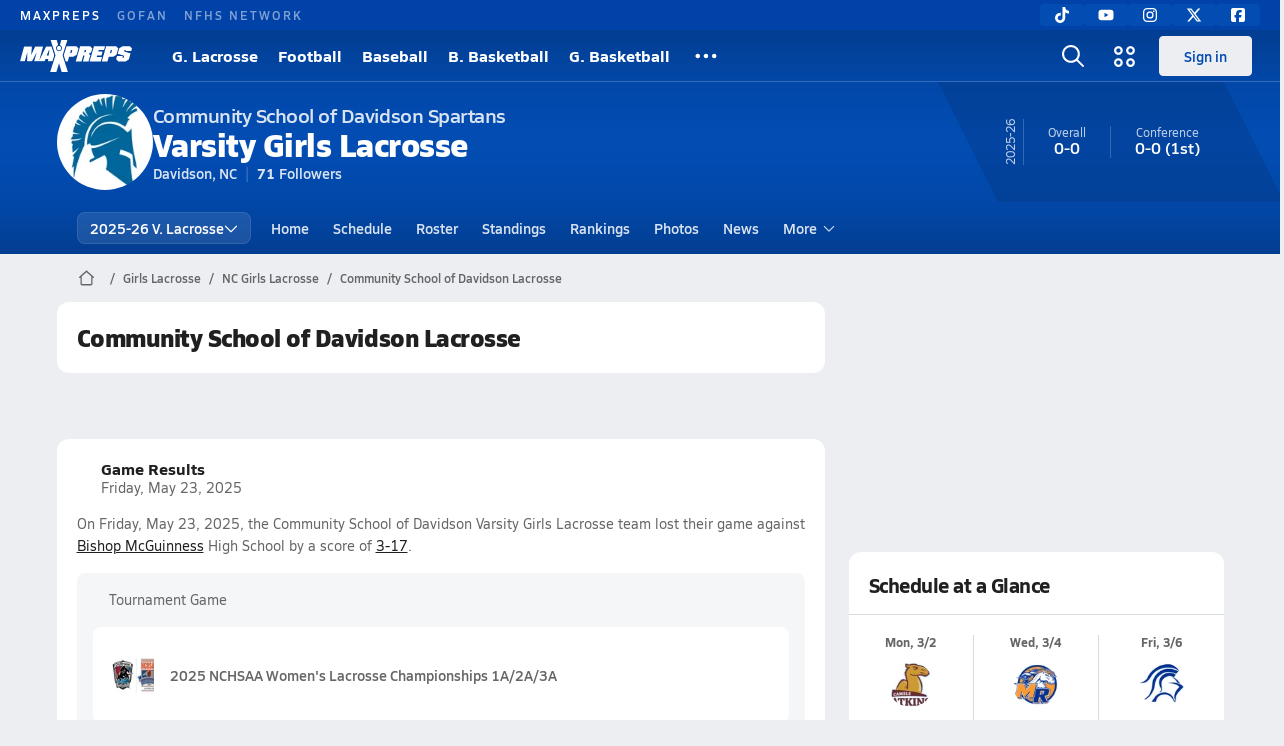

--- FILE ---
content_type: text/html; charset=utf-8
request_url: https://www.maxpreps.com/nc/davidson/community-school-of-davidson-spartans/lacrosse/girls/
body_size: 40660
content:
<!DOCTYPE html><html lang="en"><head><meta charSet="utf-8" data-next-head=""/><meta name="viewport" content="width=device-width, initial-scale=1" data-next-head=""/><script src="https://c.amazon-adsystem.com/aax2/apstag.js" async=""></script><script src="https://securepubads.g.doubleclick.net/tag/js/gpt.js" async=""></script><meta name="robots" content="max-image-preview:large" data-next-head=""/><meta name="requestContext" content="{&quot;deviceType&quot;:&quot;desktop&quot;,&quot;appType&quot;:0}" data-next-head=""/><meta name="targeting" content="{&quot;hierarchy&quot;:&quot;team/team-home/team-home&quot;,&quot;tracking&quot;:&quot;team/team-home/team-home&quot;,&quot;section&quot;:&quot;team&quot;,&quot;pagetype&quot;:&quot;team_home&quot;,&quot;activity&quot;:&quot;lacrosse&quot;,&quot;state&quot;:&quot;nc&quot;,&quot;gnd&quot;:&quot;girls&quot;,&quot;mpschoolid&quot;:&quot;5aff4a6f-11d4-4f38-82c4-72532534fa2d&quot;,&quot;areDisplayAdsEnabled&quot;:true,&quot;env&quot;:&quot;prod&quot;}" data-next-head=""/><link as="image" rel="preload" href="https://image.maxpreps.io/school-mascot/5/a/f/5aff4a6f-11d4-4f38-82c4-72532534fa2d.gif?version=638648605999950630&amp;width=128&amp;height=128&amp;auto=webp&amp;format=pjpg" data-next-head=""/><link rel="canonical" href="https://www.maxpreps.com/nc/davidson/community-school-of-davidson-spartans/lacrosse/girls/" data-next-head=""/><title data-next-head="">Community School of Davidson  (NC) Girls  Lacrosse</title><meta name="description" content="See the Community School of Davidson Spartans&#x27;s Girls  lacrosse schedule, roster, rankings, standings and more on MaxPreps.com" data-next-head=""/><meta name="branch:deeplink:maxpreps_context" content="team" data-next-head=""/><meta name="branch:deeplink:maxpreps_school_id" content="5aff4a6f-11d4-4f38-82c4-72532534fa2d" data-next-head=""/><meta name="branch:deeplink:maxpreps_ssid" content="3a11e8e1-dd56-42a6-8bbc-2188398757f4" data-next-head=""/><meta name="branch:deeplink:maxpreps_tab" content="1" data-next-head=""/><link rel="preconnect" href="https://asset.maxpreps.io" crossorigin="anonymous"/><link rel="preconnect" href="https://asset.maxpreps.io"/><link rel="preconnect" href="https://image.maxpreps.io"/><link rel="icon" sizes="180x180" href="https://asset.maxpreps.io/includes/images/icons/xman-white-background-180x180.png"/><link rel="preload" href="https://asset.maxpreps.io/includes/font/siro_regular_macroman/siro-regular-webfont.woff2" as="font" type="font/woff2" crossorigin=""/><link rel="preload" href="https://asset.maxpreps.io/includes/font/siro_semibold_macroman/siro-semibold-webfont.woff2" as="font" type="font/woff2" crossorigin=""/><link rel="preload" href="https://asset.maxpreps.io/includes/font/siro_bold_macroman/siro-bold-webfont.woff2" as="font" type="font/woff2" crossorigin=""/><link rel="preload" href="https://asset.maxpreps.io/includes/font/siro_extrabold_macroman/siro-extrabold-webfont.woff2" as="font" type="font/woff2" crossorigin=""/><style>@font-face{font-family: Siro;src:url(https://asset.maxpreps.io/includes/font/siro_regular_macroman/siro-regular-webfont.woff2) format('woff2'),url(https://asset.maxpreps.io/includes/font/siro_regular_macroman/siro-regular-webfont.woff) format('woff');font-weight:100 499;font-style:normal;font-display:swap;}
@font-face{font-family: Siro;src:url(https://asset.maxpreps.io/includes/font/siro_semibold_macroman/siro-semibold-webfont.woff2) format('woff2'),url(https://asset.maxpreps.io/includes/font/siro_semibold_macroman/siro-semibold-webfont.woff) format('woff');font-weight:500 599;font-style:normal;font-display:swap;}
@font-face{font-family: Siro;src:url(https://asset.maxpreps.io/includes/font/siro_bold_macroman/siro-bold-webfont.woff2) format('woff2'),url(https://asset.maxpreps.io/includes/font/siro_bold_macroman/siro-bold-webfont.woff) format('woff');font-weight:600 799;font-style:normal;font-display:swap;}
@font-face{font-family: Siro;src:url(https://asset.maxpreps.io/includes/font/siro_extrabold_macroman/siro-extrabold-webfont.woff2) format('woff2'),url(https://asset.maxpreps.io/includes/font/siro_extrabold_macroman/siro-extrabold-webfont.woff) format('woff');font-weight:800 900;font-style:normal;font-display:swap;}</style><style id="static-normalize-style">/*! modern-normalize v2.0.0 | MIT License | https://github.com/sindresorhus/modern-normalize */progress,sub,sup{vertical-align:baseline}*,::after,::before{box-sizing:border-box}html{font-family:system-ui,'Segoe UI',Roboto,Helvetica,Arial,sans-serif,'Apple Color Emoji','Segoe UI Emoji';line-height:1.15;-webkit-text-size-adjust:100%;-moz-tab-size:4;tab-size:4}body{margin:0}hr{height:0;color:inherit}abbr[title]{text-decoration:underline dotted}b,strong{font-weight:bolder}code,kbd,pre,samp{font-family:ui-monospace,SFMono-Regular,Consolas,'Liberation Mono',Menlo,monospace;font-size:1em}small{font-size:80%}sub,sup{font-size:75%;line-height:0;position:relative}sub{bottom:-.25em}sup{top:-.5em}table{text-indent:0;border-color:inherit}button,input,optgroup,select,textarea{font-family:inherit;font-size:100%;line-height:1.15;margin:0}button,select{text-transform:none}[type=button],[type=reset],[type=submit],button{-webkit-appearance:button}::-moz-focus-inner{border-style:none;padding:0}:-moz-focusring{outline:ButtonText dotted 1px}:-moz-ui-invalid{box-shadow:none}legend{padding:0}::-webkit-inner-spin-button,::-webkit-outer-spin-button{height:auto}[type=search]{-webkit-appearance:textfield;outline-offset:-2px}::-webkit-search-decoration{-webkit-appearance:none}::-webkit-file-upload-button{-webkit-appearance:button;font:inherit}summary{display:list-item}</style><style id="static-fa-style">.fa-layers,.svg-inline--fa{vertical-align:-.125em;width:var(--fa-width,1.25em);height:1em}.fa-li,.svg-inline--fa.fa-li{inset-inline-start:calc(-1 * var(--fa-li-width,2em))}.fa-layers,.fa-li{text-align:center}.fa-inverse,.fa-layers-counter{color:var(--fa-inverse,#fff)}:host,:root{--fa-font-solid:normal 900 1em/1 "Font Awesome 7 Free";--fa-font-regular:normal 400 1em/1 "Font Awesome 7 Free";--fa-font-light:normal 300 1em/1 "Font Awesome 7 Pro";--fa-font-thin:normal 100 1em/1 "Font Awesome 7 Pro";--fa-font-duotone:normal 900 1em/1 "Font Awesome 7 Duotone";--fa-font-duotone-regular:normal 400 1em/1 "Font Awesome 7 Duotone";--fa-font-duotone-light:normal 300 1em/1 "Font Awesome 7 Duotone";--fa-font-duotone-thin:normal 100 1em/1 "Font Awesome 7 Duotone";--fa-font-brands:normal 400 1em/1 "Font Awesome 7 Brands";--fa-font-sharp-solid:normal 900 1em/1 "Font Awesome 7 Sharp";--fa-font-sharp-regular:normal 400 1em/1 "Font Awesome 7 Sharp";--fa-font-sharp-light:normal 300 1em/1 "Font Awesome 7 Sharp";--fa-font-sharp-thin:normal 100 1em/1 "Font Awesome 7 Sharp";--fa-font-sharp-duotone-solid:normal 900 1em/1 "Font Awesome 7 Sharp Duotone";--fa-font-sharp-duotone-regular:normal 400 1em/1 "Font Awesome 7 Sharp Duotone";--fa-font-sharp-duotone-light:normal 300 1em/1 "Font Awesome 7 Sharp Duotone";--fa-font-sharp-duotone-thin:normal 100 1em/1 "Font Awesome 7 Sharp Duotone";--fa-font-slab-regular:normal 400 1em/1 "Font Awesome 7 Slab";--fa-font-slab-press-regular:normal 400 1em/1 "Font Awesome 7 Slab Press";--fa-font-whiteboard-semibold:normal 600 1em/1 "Font Awesome 7 Whiteboard";--fa-font-thumbprint-light:normal 300 1em/1 "Font Awesome 7 Thumbprint";--fa-font-notdog-solid:normal 900 1em/1 "Font Awesome 7 Notdog";--fa-font-notdog-duo-solid:normal 900 1em/1 "Font Awesome 7 Notdog Duo";--fa-font-etch-solid:normal 900 1em/1 "Font Awesome 7 Etch";--fa-font-jelly-regular:normal 400 1em/1 "Font Awesome 7 Jelly";--fa-font-jelly-fill-regular:normal 400 1em/1 "Font Awesome 7 Jelly Fill";--fa-font-jelly-duo-regular:normal 400 1em/1 "Font Awesome 7 Jelly Duo";--fa-font-chisel-regular:normal 400 1em/1 "Font Awesome 7 Chisel"}.svg-inline--fa{box-sizing:content-box;display:var(--fa-display,inline-block);overflow:visible}.fa-layers,.fa-stack{display:inline-block}.svg-inline--fa.fa-2xs{vertical-align:.1em}.svg-inline--fa.fa-xs{vertical-align:0}.svg-inline--fa.fa-sm{vertical-align:-.0714285714em}.svg-inline--fa.fa-lg{vertical-align:-.2em}.svg-inline--fa.fa-xl{vertical-align:-.25em}.svg-inline--fa.fa-2xl{vertical-align:-.3125em}.fa-pull-left,.fa-pull-start,.svg-inline--fa .fa-pull-start,.svg-inline--fa.fa-pull-left{float:inline-start;margin-inline-end:var(--fa-pull-margin,.3em)}.fa-pull-end,.fa-pull-right,.svg-inline--fa .fa-pull-end,.svg-inline--fa.fa-pull-right{float:inline-end;margin-inline-start:var(--fa-pull-margin,.3em)}.svg-inline--fa.fa-li{width:var(--fa-li-width,2em);inset-block-start:0.25em}.fa-layers-counter,.fa-layers-text{display:inline-block;position:absolute;text-align:center}.fa-layers,.fa-ul>li{position:relative}.fa-layers .svg-inline--fa{inset:0;margin:auto;position:absolute;transform-origin:center center}.fa-layers-text{left:50%;top:50%;transform:translate(-50%,-50%);transform-origin:center center}.fa-layers-counter{background-color:var(--fa-counter-background-color,#ff253a);border-radius:var(--fa-counter-border-radius,1em);box-sizing:border-box;line-height:var(--fa-counter-line-height, 1);max-width:var(--fa-counter-max-width,5em);min-width:var(--fa-counter-min-width,1.5em);overflow:hidden;padding:var(--fa-counter-padding,.25em .5em);right:var(--fa-right,0);text-overflow:ellipsis;top:var(--fa-top,0);transform:scale(var(--fa-counter-scale,.25));transform-origin:top right}.fa-layers-bottom-right{bottom:var(--fa-bottom,0);right:var(--fa-right,0);top:auto;transform:scale(var(--fa-layers-scale,.25));transform-origin:bottom right}.fa-layers-bottom-left,.fa-layers-top-right{transform:scale(var(--fa-layers-scale,.25))}.fa-layers-bottom-left{bottom:var(--fa-bottom,0);left:var(--fa-left,0);right:auto;top:auto;transform-origin:bottom left}.fa-layers-top-right{top:var(--fa-top,0);right:var(--fa-right,0);transform-origin:top right}.fa-layers-top-left{left:var(--fa-left,0);right:auto;top:var(--fa-top,0);transform:scale(var(--fa-layers-scale,.25));transform-origin:top left}.fa-1x{font-size:1em}.fa-2x{font-size:2em}.fa-3x{font-size:3em}.fa-4x{font-size:4em}.fa-5x{font-size:5em}.fa-6x{font-size:6em}.fa-7x{font-size:7em}.fa-8x{font-size:8em}.fa-9x{font-size:9em}.fa-10x{font-size:10em}.fa-2xs{font-size:calc(10 / 16 * 1em);line-height:calc(1 / 10 * 1em);vertical-align:calc((6 / 10 - .375) * 1em)}.fa-xs{font-size:calc(12 / 16 * 1em);line-height:calc(1 / 12 * 1em);vertical-align:calc((6 / 12 - .375) * 1em)}.fa-sm{font-size:calc(14 / 16 * 1em);line-height:calc(1 / 14 * 1em);vertical-align:calc((6 / 14 - .375) * 1em)}.fa-lg{font-size:calc(20 / 16 * 1em);line-height:calc(1 / 20 * 1em);vertical-align:calc((6 / 20 - .375) * 1em)}.fa-xl{font-size:calc(24 / 16 * 1em);line-height:calc(1 / 24 * 1em);vertical-align:calc((6 / 24 - .375) * 1em)}.fa-2xl{font-size:calc(32 / 16 * 1em);line-height:calc(1 / 32 * 1em);vertical-align:calc((6 / 32 - .375) * 1em)}.fa-width-auto{--fa-width:auto}.fa-fw,.fa-width-fixed{--fa-width:1.25em}.fa-ul{list-style-type:none;margin-inline-start:var(--fa-li-margin,2.5em);padding-inline-start:0}.fa-li{position:absolute;width:var(--fa-li-width,2em);line-height:inherit}.fa-border{border-color:var(--fa-border-color,#eee);border-radius:var(--fa-border-radius,.1em);border-style:var(--fa-border-style,solid);border-width:var(--fa-border-width,.0625em);box-sizing:var(--fa-border-box-sizing,content-box);padding:var(--fa-border-padding,.1875em .25em)}.fa-spin{animation-name:fa-spin;animation-delay:var(--fa-animation-delay, 0s);animation-direction:var(--fa-animation-direction,normal);animation-duration:var(--fa-animation-duration, 2s);animation-iteration-count:var(--fa-animation-iteration-count,infinite);animation-timing-function:var(--fa-animation-timing,linear)}@media (prefers-reduced-motion:reduce){.fa-spin{animation:none!important;transition:none!important}}@keyframes fa-spin{0%{transform:rotate(0)}100%{transform:rotate(360deg)}}.fa-rotate-90{transform:rotate(90deg)}.fa-rotate-180{transform:rotate(180deg)}.fa-rotate-270{transform:rotate(270deg)}.fa-flip-horizontal{transform:scale(-1,1)}.fa-flip-vertical{transform:scale(1,-1)}.fa-flip-both,.fa-flip-horizontal.fa-flip-vertical{transform:scale(-1,-1)}.fa-rotate-by{transform:rotate(var(--fa-rotate-angle,0))}.svg-inline--fa .fa-primary{fill:var(--fa-primary-color,currentColor);opacity:var(--fa-primary-opacity, 1)}.svg-inline--fa .fa-secondary,.svg-inline--fa.fa-swap-opacity .fa-primary{opacity:var(--fa-secondary-opacity, .4)}.svg-inline--fa .fa-secondary{fill:var(--fa-secondary-color,currentColor)}.svg-inline--fa.fa-swap-opacity .fa-secondary{opacity:var(--fa-primary-opacity, 1)}.svg-inline--fa mask .fa-primary,.svg-inline--fa mask .fa-secondary{fill:black}.svg-inline--fa.fa-inverse{fill:var(--fa-inverse,#fff)}.fa-stack{height:2em;line-height:2em;position:relative;vertical-align:middle;width:2.5em}.svg-inline--fa.fa-stack-1x{--fa-width:1.25em;height:1em;width:var(--fa-width)}.svg-inline--fa.fa-stack-2x{--fa-width:2.5em;height:2em;width:var(--fa-width)}.fa-stack-1x,.fa-stack-2x{inset:0;margin:auto;position:absolute;z-index:var(--fa-stack-z-index,auto)}</style><style id="static-mp-style">*{margin:0;padding:0;border:0;font:inherit;vertical-align:baseline}html{scroll-behavior:smooth}article,aside,details,figcaption,figure,footer,header,hgroup,menu,nav,section{display:block}body{font-family:Siro,Arial,Helvetica,sans-serif!important;font-variant:normal;font-size:14px;}ol,ul{list-style:none}blockquote,q{quotes:none}blockquote::after,blockquote::before,q::after,q::before{content:'';content:none}table{border-collapse:collapse;border-spacing:0}button{cursor:pointer}a{text-decoration:none}#onetrust-consent-sdk{pointer-events:initial;}.sr-only{position:absolute;width:1px;height:1px;padding:0;margin:-1px;overflow:hidden;clip:rect(0,0,0,0);white-space:nowrap;border-width:0}</style><style id="dynamic-mp-style"> :root { --font-weight-regular:400;--font-weight-semibold:500;--font-weight-bold:700;--font-weight-heavy:800;--line-height-none:1;--line-height-normal:1.3;--line-height-comfy:1.6;--spacing-25:4px;--spacing-50:8px;--spacing-75:12px;--spacing-100:16px;--spacing-125:20px;--spacing-150:24px;--spacing-200:32px;--spacing-250:40px;--spacing-300:48px;--spacing-400:64px;--spacing-600:96px;--spacing-800:128px; accent-color:#E10500; } .heading_500_xbold {font-size:80px;line-height:var(--line-height-normal);font-weight:var(--font-weight-heavy); letter-spacing: -0.03rem; }.heading_300_xbold {font-size:48px;line-height:var(--line-height-normal);font-weight:var(--font-weight-heavy); letter-spacing: -0.03rem; }.heading_200_xbold {font-size:32px;line-height:var(--line-height-normal);font-weight:var(--font-weight-heavy); letter-spacing: -0.03rem; }.heading_150_xbold {font-size:24px;line-height:var(--line-height-normal);font-weight:var(--font-weight-heavy); letter-spacing: -0.03rem; }.heading_125_bold {font-size:20px;line-height:var(--line-height-normal);font-weight:var(--font-weight-bold); letter-spacing: -0.03rem; }.heading_100_bold {font-size:16px;line-height:var(--line-height-normal);font-weight:var(--font-weight-bold); }.heading_90_bold {font-size:14px;line-height:var(--line-height-normal);font-weight:var(--font-weight-bold); }.heading_75_bold {font-size:12px;line-height:var(--line-height-normal);font-weight:var(--font-weight-bold); }.heading_125_semibold {font-size:20px;line-height:var(--line-height-normal);font-weight:var(--font-weight-semibold); letter-spacing: -0.03rem; }.heading_100_semibold {font-size:16px;line-height:var(--line-height-normal);font-weight:var(--font-weight-semibold); }.heading_90_semibold {font-size:14px;line-height:var(--line-height-normal);font-weight:var(--font-weight-semibold); }.heading_75_semibold {font-size:12px;line-height:var(--line-height-normal);font-weight:var(--font-weight-semibold); }.body_110_reg {font-size:18px;line-height:var(--line-height-comfy);font-weight:var(--font-weight-regular); }.body_100_reg {font-size:16px;line-height:var(--line-height-comfy);font-weight:var(--font-weight-regular); }.body_90_reg {font-size:14px;line-height:var(--line-height-comfy);font-weight:var(--font-weight-regular); }.action_100_semibold {font-size:16px;line-height:var(--line-height-normal);font-weight:var(--font-weight-semibold); }.action_90_semibold {font-size:14px;line-height:var(--line-height-normal);font-weight:var(--font-weight-semibold); }.action_75_semibold {font-size:12px;line-height:var(--line-height-normal);font-weight:var(--font-weight-semibold); }.detail_125_reg {font-size:20px;line-height:var(--line-height-normal);font-weight:var(--font-weight-regular); letter-spacing: -0.03rem; }.detail_100_reg {font-size:16px;line-height:var(--line-height-normal);font-weight:var(--font-weight-regular); }.detail_90_reg {font-size:14px;line-height:var(--line-height-normal);font-weight:var(--font-weight-regular); }.detail_75_reg {font-size:12px;line-height:var(--line-height-normal);font-weight:var(--font-weight-regular); }.detail_125_bold {font-size:20px;line-height:var(--line-height-normal);font-weight:var(--font-weight-bold); letter-spacing: -0.03rem; }.detail_100_bold {font-size:16px;line-height:var(--line-height-normal);font-weight:var(--font-weight-bold); }.detail_90_bold {font-size:14px;line-height:var(--line-height-normal);font-weight:var(--font-weight-bold); }.detail_75_bold {font-size:12px;line-height:var(--line-height-normal);font-weight:var(--font-weight-bold); } .card-padding { padding: var(--spacing-125); } .card-padding-x { padding: 0 var(--spacing-125); } .card-margin-y { margin: var(--spacing-100) 0; } body { color: #212021; background-color: #EDEEF2; font-weight:var(--font-weight-regular); line-height:var(--line-height-normal); }</style><link href="https://01.cdn.mediatradecraft.com/maxpreps/main/main.css" rel="stylesheet"/><script id="tealium-init-script">
  var utag_data = utag_data || {};
  utag_data.pageUrl = window.location.href;
</script><script id="ld+json" type="application/ld+json">{"@context":"https://schema.org","@type":"ProfilePage","dateModified":"2026-01-23T22:14:24+00:00","mainEntity":{"@type":"SportsTeam","name":"Community School of Davidson","image":{"@type":"ImageObject","url":"https://image.maxpreps.io/school-mascot/5/a/f/5aff4a6f-11d4-4f38-82c4-72532534fa2d.gif?version=638648605999950630&width=1024&height=1024"},"url":"https://www.maxpreps.com/nc/davidson/community-school-of-davidson-spartans/lacrosse/girls/","address":{"@type":"PostalAddress","name":"Community School of Davidson","addressCountry":"US","addressLocality":"Davidson","addressRegion":"NC","postalCode":"28036","streetAddress":"404 Armour St"},"parentOrganization":{"@type":"HighSchool","url":"https://www.maxpreps.com/nc/davidson/community-school-of-davidson-spartans/"},"sport":"Lacrosse","coach":{"@type":"Person"},"gender":"https://schema.org/Female"}}</script><noscript data-n-css=""></noscript><script defer="" noModule="" src="https://asset.maxpreps.io/_next/static/chunks/polyfills-42372ed130431b0a.js"></script><script defer="" src="https://asset.maxpreps.io/_next/static/chunks/3522-f854a2a5e360f7fb.js"></script><script defer="" src="https://asset.maxpreps.io/_next/static/chunks/1669.03eb8cdb82fb7ec7.js"></script><script defer="" src="https://asset.maxpreps.io/_next/static/chunks/6053.aac67dbd197a9929.js"></script><script defer="" src="https://asset.maxpreps.io/_next/static/chunks/3643.7b580506656c145f.js"></script><script defer="" src="https://asset.maxpreps.io/_next/static/chunks/4849.081d2d1b554e7f5e.js"></script><script defer="" src="https://asset.maxpreps.io/_next/static/chunks/5462.95288de28d1519b3.js"></script><script defer="" src="https://asset.maxpreps.io/_next/static/chunks/1791.215fcbdcc0e2dc23.js"></script><script src="https://asset.maxpreps.io/_next/static/chunks/webpack-8bd3b81411ee3ad6.js" defer=""></script><script src="https://asset.maxpreps.io/_next/static/chunks/framework-069670ff8b1597ab.js" defer=""></script><script src="https://asset.maxpreps.io/_next/static/chunks/main-e0b419e2e97bf82b.js" defer=""></script><script src="https://asset.maxpreps.io/_next/static/chunks/pages/_app-b0417b6a7504acef.js" defer=""></script><script src="https://asset.maxpreps.io/_next/static/chunks/1061-9f7a84abb7c76014.js" defer=""></script><script src="https://asset.maxpreps.io/_next/static/chunks/7914-ad66daa1809b238a.js" defer=""></script><script src="https://asset.maxpreps.io/_next/static/chunks/1460-73d504fbe84769d8.js" defer=""></script><script src="https://asset.maxpreps.io/_next/static/chunks/4587-9c3709a0470b8965.js" defer=""></script><script src="https://asset.maxpreps.io/_next/static/chunks/36-f886e26471225b1f.js" defer=""></script><script src="https://asset.maxpreps.io/_next/static/chunks/1122-ccd6a31449c223de.js" defer=""></script><script src="https://asset.maxpreps.io/_next/static/chunks/586-c138a7f4a10a92ad.js" defer=""></script><script src="https://asset.maxpreps.io/_next/static/chunks/5436-3ffde779fd4fc1ae.js" defer=""></script><script src="https://asset.maxpreps.io/_next/static/chunks/1767-3cb855acf52171d6.js" defer=""></script><script src="https://asset.maxpreps.io/_next/static/chunks/5209-1e3d8a0e752c1f15.js" defer=""></script><script src="https://asset.maxpreps.io/_next/static/chunks/4667-d03ac32c4b7b09b8.js" defer=""></script><script src="https://asset.maxpreps.io/_next/static/chunks/9313-c0c25b727f090860.js" defer=""></script><script src="https://asset.maxpreps.io/_next/static/chunks/7397-f2af89cd6249afe8.js" defer=""></script><script src="https://asset.maxpreps.io/_next/static/chunks/4089-26e67c6fcd836552.js" defer=""></script><script src="https://asset.maxpreps.io/_next/static/chunks/6091-34fe3f9a7e32ed2d.js" defer=""></script><script src="https://asset.maxpreps.io/_next/static/chunks/1111-61f9c86988bdafd7.js" defer=""></script><script src="https://asset.maxpreps.io/_next/static/chunks/7494-59e68ba6db5fb924.js" defer=""></script><script src="https://asset.maxpreps.io/_next/static/chunks/1811-3a0be51d65100e0d.js" defer=""></script><script src="https://asset.maxpreps.io/_next/static/chunks/9546-777a489c57b3c489.js" defer=""></script><script src="https://asset.maxpreps.io/_next/static/chunks/pages/team-5075b2e15dc24ef4.js" defer=""></script><script src="https://asset.maxpreps.io/_next/static/1769192072/_buildManifest.js" defer=""></script><script src="https://asset.maxpreps.io/_next/static/1769192072/_ssgManifest.js" defer=""></script><style data-styled="" data-styled-version="6.1.19">.kPDlSk{padding-top:var(--spacing-125);color:#212021;}/*!sc*/
.kPDlSk .query-container{container-type:inline-size;z-index:1;position:relative;}/*!sc*/
.kPDlSk .top,.kPDlSk .bottom{display:flex;align-items:center;gap:var(--spacing-50);}/*!sc*/
.kPDlSk .bottom{margin-top:var(--spacing-50);justify-content:space-between;}/*!sc*/
.kPDlSk .title{display:inline-block;}/*!sc*/
.kPDlSk h1{font-size:24px;line-height:var(--line-height-normal);font-weight:var(--font-weight-heavy);letter-spacing:-0.03rem;}/*!sc*/
@container (inline-size >= 768px){.kPDlSk h1{font-size:32px;line-height:var(--line-height-normal);font-weight:var(--font-weight-heavy);letter-spacing:-0.03rem;}}/*!sc*/
.kPDlSk h2{font-size:20px;line-height:var(--line-height-normal);font-weight:var(--font-weight-bold);letter-spacing:-0.03rem;}/*!sc*/
@container (inline-size >= 768px){.kPDlSk h2{font-size:24px;line-height:var(--line-height-normal);font-weight:var(--font-weight-heavy);letter-spacing:-0.03rem;}}/*!sc*/
.kPDlSk .sub-title{margin-top:var(--spacing-50);color:#656667;font-size:14px;line-height:var(--line-height-normal);font-weight:var(--font-weight-regular);}/*!sc*/
.kPDlSk .top-right{margin-left:auto;padding-left:var(--spacing-100);}/*!sc*/
.flOeOL{padding-top:var(--spacing-125);color:#212021;border-bottom:1px solid #D9DBDE;padding-bottom:16px;}/*!sc*/
.flOeOL .query-container{container-type:inline-size;z-index:1;position:relative;}/*!sc*/
.flOeOL .top,.flOeOL .bottom{display:flex;align-items:center;gap:var(--spacing-50);}/*!sc*/
.flOeOL .bottom{margin-top:var(--spacing-50);justify-content:space-between;}/*!sc*/
.flOeOL .title{display:inline-block;}/*!sc*/
.flOeOL h1{font-size:24px;line-height:var(--line-height-normal);font-weight:var(--font-weight-heavy);letter-spacing:-0.03rem;}/*!sc*/
@container (inline-size >= 768px){.flOeOL h1{font-size:32px;line-height:var(--line-height-normal);font-weight:var(--font-weight-heavy);letter-spacing:-0.03rem;}}/*!sc*/
.flOeOL h2{font-size:20px;line-height:var(--line-height-normal);font-weight:var(--font-weight-bold);letter-spacing:-0.03rem;}/*!sc*/
@container (inline-size >= 768px){.flOeOL h2{font-size:24px;line-height:var(--line-height-normal);font-weight:var(--font-weight-heavy);letter-spacing:-0.03rem;}}/*!sc*/
.flOeOL .sub-title{margin-top:var(--spacing-50);color:#656667;font-size:14px;line-height:var(--line-height-normal);font-weight:var(--font-weight-regular);}/*!sc*/
.flOeOL .top-right{margin-left:auto;padding-left:var(--spacing-100);}/*!sc*/
data-styled.g1[id="sc-bdf29f4-0"]{content:"kPDlSk,flOeOL,"}/*!sc*/
.iWqCjj{width:100%;border-radius:12px;background-color:#FFFFFF;color:#212021;container-name:card;container-type:inline-size;}/*!sc*/
data-styled.g2[id="sc-d7523cc7-0"]{content:"iWqCjj,"}/*!sc*/
.gIXOLo{display:flex;justify-content:center;min-height:50px;margin:var(--spacing-50) 0;}/*!sc*/
@container (inline-size >= 768px){.gIXOLo{margin:var(--spacing-100) 0;}}/*!sc*/
.idmAia{display:flex;justify-content:center;min-height:250px;min-width:300px;margin:var(--spacing-50) 0;}/*!sc*/
@container (inline-size >= 768px){.idmAia{margin:var(--spacing-100) 0;}}/*!sc*/
.eYivQL{display:flex;justify-content:center;margin:var(--spacing-50) 0;}/*!sc*/
@container (inline-size >= 768px){.eYivQL{margin:var(--spacing-100) 0;}}/*!sc*/
data-styled.g3[id="sc-b77c7e06-0"]{content:"gIXOLo,idmAia,eYivQL,"}/*!sc*/
:root{--themeNavLight:#034CB2;}/*!sc*/
data-styled.g4[id="sc-global-giBVFz1"]{content:"sc-global-giBVFz1,"}/*!sc*/
.gafThl{display:inline-flex;width:16px;height:16px;}/*!sc*/
.gafThl .icon-placeholder,.gafThl .x-mi{width:16px;height:16px;}/*!sc*/
.klEezt{display:inline-flex;}/*!sc*/
.gNWEjt{display:inline-flex;width:24px;height:24px;}/*!sc*/
.gNWEjt .icon-placeholder,.gNWEjt .x-mi{width:24px;height:24px;}/*!sc*/
.gXuzkV{display:inline-flex;width:22px;height:22px;}/*!sc*/
.gXuzkV .icon-placeholder,.gXuzkV .x-mi{width:22px;height:22px;}/*!sc*/
.klzCPZ{display:inline-flex;width:14px;height:14px;}/*!sc*/
.klzCPZ .icon-placeholder,.klzCPZ .x-mi{width:14px;height:14px;}/*!sc*/
.jfqlWx{display:inline-flex;width:12px;height:12px;}/*!sc*/
.jfqlWx .icon-placeholder,.jfqlWx .x-mi{width:12px;height:12px;}/*!sc*/
.jTgWYF{display:inline-flex;width:20px;height:20px;}/*!sc*/
.jTgWYF .icon-placeholder,.jTgWYF .x-mi{width:20px;height:20px;}/*!sc*/
.gRgFeh{display:inline-flex;width:19.2px;height:19.2px;}/*!sc*/
.gRgFeh .icon-placeholder,.gRgFeh .x-mi{width:19.2px;height:19.2px;}/*!sc*/
data-styled.g6[id="sc-50941e4e-0"]{content:"gafThl,klEezt,gNWEjt,gXuzkV,klzCPZ,jfqlWx,jTgWYF,gRgFeh,"}/*!sc*/
.gJYGCG{appearance:none;cursor:pointer;}/*!sc*/
data-styled.g7[id="sc-e3226096-0"]{content:"gJYGCG,"}/*!sc*/
.hlDeFQ{appearance:none;background-color:transparent;cursor:pointer;color:var(--data-color);}/*!sc*/
.hlDeFQ:hover{color:var(--data-hover-color);}/*!sc*/
.hlDeFQ:active{color:#A6A9AD;}/*!sc*/
.ljRkqy{appearance:none;background-color:transparent;cursor:pointer;color:var(--data-color);}/*!sc*/
.ljRkqy:hover{color:var(--data-hover-color);text-decoration:underline;}/*!sc*/
.ljRkqy:active{color:#A6A9AD;}/*!sc*/
.fBOAqy{appearance:none;background-color:transparent;cursor:pointer;color:var(--data-color);text-decoration:underline;}/*!sc*/
.fBOAqy:hover{color:var(--data-hover-color);}/*!sc*/
.fBOAqy:active{color:#A6A9AD;}/*!sc*/
data-styled.g8[id="sc-63c3c392-0"]{content:"hlDeFQ,ljRkqy,fBOAqy,"}/*!sc*/
.cAEaZy{appearance:none;background-color:transparent;cursor:pointer;color:var(--data-color);}/*!sc*/
.cAEaZy:hover{color:var(--data-hover-color);}/*!sc*/
.cAEaZy:active{color:#A6A9AD;}/*!sc*/
.gXTzQI{appearance:none;background-color:transparent;cursor:pointer;color:var(--data-color);text-decoration:underline;}/*!sc*/
.gXTzQI:hover{color:var(--data-hover-color);}/*!sc*/
.gXTzQI:active{color:#A6A9AD;}/*!sc*/
.ctOOgc{appearance:none;background-color:transparent;cursor:pointer;color:var(--data-color);}/*!sc*/
.ctOOgc:hover{color:var(--data-hover-color);text-decoration:underline;}/*!sc*/
.ctOOgc:active{color:#A6A9AD;}/*!sc*/
data-styled.g10[id="sc-63c3c392-2"]{content:"cAEaZy,gXTzQI,ctOOgc,"}/*!sc*/
.bEAjst{font-size:12px;line-height:var(--line-height-normal);font-weight:var(--font-weight-semibold);display:flex;align-items:stretch;justify-content:center;margin:8px 0 0;min-height:32px;}/*!sc*/
.bEAjst .mobile-portal{position:relative;}/*!sc*/
data-styled.g12[id="sc-8097d908-1"]{content:"bEAjst,"}/*!sc*/
.ggUtfm{margin:0 auto;display:flex;align-items:stretch;flex-flow:row nowrap;overflow:auto;width:100%;z-index:1;position:relative;}/*!sc*/
@media (min-width: 1280px){.ggUtfm{max-width:1155px;}}/*!sc*/
.ggUtfm>li{display:flex;align-items:center;}/*!sc*/
.ggUtfm>li::before{content:'/';color:#656667;}/*!sc*/
.ggUtfm>li:first-child::before{content:'';}/*!sc*/
.ggUtfm a,.ggUtfm span{padding:0 8px;color:#656667;white-space:nowrap;display:flex;align-items:center;line-height:32px;}/*!sc*/
.ggUtfm .x-mi{display:block;height:32px;}/*!sc*/
data-styled.g13[id="sc-8097d908-2"]{content:"ggUtfm,"}/*!sc*/
.bbnnmO{display:flex;justify-content:center;row-gap:var(--spacing-50);flex-wrap:wrap;color:#FFFFFF;white-space:nowrap;text-transform:uppercase;font-size:14px;line-height:var(--line-height-normal);font-weight:var(--font-weight-semibold);}/*!sc*/
.bbnnmO::after,.bbnnmO::before{content:'';width:100%;order:1;display:block;}/*!sc*/
.bbnnmO .item:nth-child(2n)::before{content:'|';margin:0 var(--spacing-50);}/*!sc*/
.bbnnmO .item:nth-child(n + 3){order:1;}/*!sc*/
.bbnnmO .item:nth-child(n + 5){order:2;}/*!sc*/
.bbnnmO .item.full-row{flex:0 0 100%;}/*!sc*/
.bbnnmO .item.full-row::before{content:'';margin:0;}/*!sc*/
@media only screen and (min-width:1120px){.bbnnmO::before{content:none;}.bbnnmO .item:nth-child(n){order:initial;flex:initial;}.bbnnmO .item:nth-child(n)::before{content:'';margin:0;}.bbnnmO .item:nth-child(n + 2)::before{content:'|';margin:0 var(--spacing-50);}}/*!sc*/
data-styled.g15[id="sc-8efd2304-0"]{content:"bbnnmO,"}/*!sc*/
.kdrrYu{content-visibility:auto;contain-intrinsic-size:clamp(400px, calc(100vh - 100px), 540px);position:relative;padding:72px 50px 50px 50px;height:clamp(400px, calc(100vh - 100px), 540px);box-sizing:border-box;background:var(--themeNavLight,#E10500);display:flex;justify-content:space-between;align-items:center;flex-flow:column nowrap;text-align:center;color:#FFFFFF;}/*!sc*/
.kdrrYu a{color:#FFFFFF;text-decoration:none;}/*!sc*/
.kdrrYu a:hover{color:#FFFFFF;opacity:0.6;}/*!sc*/
.kdrrYu .legalese{-webkit-font-smoothing:antialiased;font-size:12px;line-height:var(--line-height-normal);font-weight:var(--font-weight-regular);}/*!sc*/
.kdrrYu .legalese .copyright{color:#FFFFFF;margin:0 0 8px;}/*!sc*/
.kdrrYu .mp-logo>img{width:175px;height:50px;display:block;}/*!sc*/
.kdrrYu .mp-logo>img:hover{opacity:0.6;}/*!sc*/
.kdrrYu .play-on-logo{display:inline-block;width:150px;height:54px;margin-left:-26px;}/*!sc*/
.kdrrYu .social{display:flex;gap:20px;justify-content:center;flex-wrap:nowrap;color:#FFFFFF;}/*!sc*/
@media only screen and (min-width:480px){.kdrrYu .social{gap:40px;}.kdrrYu .social>a span,.kdrrYu .social>a svg{width:32px;height:32px;}}/*!sc*/
data-styled.g16[id="sc-8efd2304-1"]{content:"kdrrYu,"}/*!sc*/
.hJMwVl{position:relative;}/*!sc*/
.hJMwVl.hide{display:none;}/*!sc*/
@media (max-width:768px) and (orientation:landscape){.hJMwVl.sticky-disabled-on-mobile-landscape{position:relative!important;}}/*!sc*/
data-styled.g17[id="sc-2ee61eea-0"]{content:"hJMwVl,"}/*!sc*/
.SWIvx{font-size:14px;line-height:var(--line-height-normal);font-weight:var(--font-weight-semibold);display:inline-flex;align-items:center;justify-content:center;gap:var(--spacing-50);border-radius:8px;white-space:nowrap;height:32px;width:unset;padding:0 var(--spacing-75);font-size:14px;line-height:var(--line-height-normal);font-weight:var(--font-weight-semibold);color:#212021;background-color:#EDEEF2;border:1px solid #EDEEF2;}/*!sc*/
.SWIvx:is(:hover,:focus){color:#212021;background-color:#D9DBDE;border-color:#D9DBDE;}/*!sc*/
.SWIvx:is(.disabled,:disabled){pointer-events:none;cursor:not-allowed;}/*!sc*/
.hugOUJ{font-size:14px;line-height:var(--line-height-normal);font-weight:var(--font-weight-semibold);display:inline-flex;align-items:center;justify-content:center;gap:var(--spacing-50);border-radius:8px;white-space:nowrap;height:32px;width:unset;padding:0 var(--spacing-75);font-size:14px;line-height:var(--line-height-normal);font-weight:var(--font-weight-semibold);color:#FFFFFF;background-color:rgba(255,255,255,.1);border:1px solid rgba(255,255,255,.1);}/*!sc*/
.hugOUJ:is(:hover,:focus){color:#FFFFFF;background-color:rgba(255,255,255,.2);border-color:rgba(255,255,255,.2);}/*!sc*/
.hugOUJ:is(.disabled,:disabled){pointer-events:none;cursor:not-allowed;}/*!sc*/
.fKeRtO{font-size:14px;line-height:var(--line-height-normal);font-weight:var(--font-weight-semibold);display:inline-flex;align-items:center;justify-content:center;gap:var(--spacing-50);border-radius:8px;white-space:nowrap;height:32px;width:32px;padding:0 var(--spacing-75);font-size:14px;line-height:var(--line-height-normal);font-weight:var(--font-weight-semibold);color:#212021;background-color:transparent;border:1px solid #D9DBDE;}/*!sc*/
.fKeRtO:is(:hover,:focus){color:#212021;background-color:#D9DBDE;border-color:#D9DBDE;}/*!sc*/
.fKeRtO:is(.disabled,:disabled){pointer-events:none;cursor:not-allowed;}/*!sc*/
.exVWaB{font-size:14px;line-height:var(--line-height-normal);font-weight:var(--font-weight-semibold);display:inline-flex;align-items:center;justify-content:center;gap:var(--spacing-50);border-radius:8px;white-space:nowrap;height:32px;width:unset;padding:0 var(--spacing-75);font-size:14px;line-height:var(--line-height-normal);font-weight:var(--font-weight-semibold);color:#FFFFFF;background-color:#AD1100;border:1px solid #AD1100;}/*!sc*/
.exVWaB:is(:hover,:focus){color:#FFFFFF;background-color:#941100;border-color:#941100;}/*!sc*/
.exVWaB:is(.disabled,:disabled){pointer-events:none;cursor:not-allowed;}/*!sc*/
data-styled.g19[id="sc-a5c4254-0"]{content:"SWIvx,hugOUJ,fKeRtO,exVWaB,"}/*!sc*/
#nprogress{pointer-events:none;}/*!sc*/
#nprogress .bar{position:fixed;z-index:1031;top:0;left:0;right:0;height:3px;background:#004ACE;}/*!sc*/
#nprogress .peg{display:block;position:absolute;right:0px;width:100px;height:100%;box-shadow:0 0 10px #004ACE,0 0 5px #004ACE;opacity:1;transform:rotate(3deg) translate(0px,-4px);}/*!sc*/
#nprogress .spinner{display:block;position:fixed;z-index:1031;top:15px;right:15px;}/*!sc*/
#nprogress .spinner-icon{width:18px;height:18px;box-sizing:border-box;border:solid 2px transparent;border-top-color:#004ACE;border-left-color:#004ACE;border-radius:50%;animation:nprogress-spinner 400ms linear infinite;}/*!sc*/
.nprogress-custom-parent{overflow:hidden;position:relative;}/*!sc*/
.nprogress-custom-parent #nprogress .spinner,.nprogress-custom-parent #nprogress .bar{position:absolute;}/*!sc*/
@keyframes nprogress-spinner{0%{transform:rotate(0deg);}100%{transform:rotate(360deg);}}/*!sc*/
data-styled.g20[id="sc-global-fPTlvi1"]{content:"sc-global-fPTlvi1,"}/*!sc*/
.SBVau{width:100%;margin:8px 0;display:grid;justify-content:center;gap:24px;grid-template-columns:100%;}/*!sc*/
.SBVau .footer-ad-container .sc-b77c7e06-0{margin-top:0;}/*!sc*/
@media (min-width: 768px){.SBVau{grid-template-columns:768px;}}/*!sc*/
@media (min-width: 1280px){.SBVau{grid-template-columns:768px 375px;}}/*!sc*/
data-styled.g21[id="sc-7c1d330c-0"]{content:"SBVau,"}/*!sc*/
.epHkPk{display:flex;flex-direction:column;justify-content:flex-start;align-items:center;background-color:#EDEEF2;}/*!sc*/
data-styled.g22[id="sc-7c1d330c-1"]{content:"epHkPk,"}/*!sc*/
.hmLzOJ{appearance:none;user-select:none;background-color:transparent;cursor:pointer;}/*!sc*/
data-styled.g33[id="sc-dfb410db-9"]{content:"hmLzOJ,"}/*!sc*/
.bCnnmz{margin-left:auto;display:flex;align-items:stretch;}/*!sc*/
data-styled.g60[id="sc-49b7d96b-0"]{content:"bCnnmz,"}/*!sc*/
.judhBq{display:flex;align-items:center;gap:10px;margin:0 0 0 10px;}/*!sc*/
data-styled.g61[id="sc-49b7d96b-1"]{content:"judhBq,"}/*!sc*/
.dSbQiK{min-width:52px;position:relative;display:flex;align-items:center;justify-content:center;}/*!sc*/
.dSbQiK>button,.dSbQiK>a{display:flex;align-items:center;justify-content:center;height:52px;width:100%;padding:0 10px;white-space:nowrap;color:#FFFFFF;background:transparent;}/*!sc*/
.dSbQiK>div{display:none;}/*!sc*/
.dSbQiK:hover{background-color:rgba(0,0,0,.1);}/*!sc*/
.dSbQiK:hover>div{display:initial;}/*!sc*/
.dSbQiK .notification{position:absolute;top:var(--spacing-50);right:var(--spacing-50);}/*!sc*/
.dSbQiK .notification .flash{opacity:1;animation:flashAnimation 2s infinite;animation-delay:0.8s;}/*!sc*/
@keyframes flashAnimation{0%,49.9%,100%{opacity:1;}50%,99.9%{opacity:0;}}/*!sc*/
data-styled.g62[id="sc-49b7d96b-2"]{content:"dSbQiK,"}/*!sc*/
.dXFvYW{display:flex;align-items:center;margin:0 var(--spacing-50);}/*!sc*/
.dXFvYW .sc-a5c4254-0{height:40px;border-radius:4px;padding:0 var(--spacing-150);}/*!sc*/
.dXFvYW .sc-a5c4254-0.sign-in,.dXFvYW .sc-a5c4254-0.claim:hover{color:#034CB2;}/*!sc*/
data-styled.g63[id="sc-49b7d96b-3"]{content:"dXFvYW,"}/*!sc*/
.hirLKC{position:relative;display:flex;align-items:center;width:100%;height:52px;color:#FFFFFF;}/*!sc*/
@media (min-width: 1024px){.hirLKC{padding-right:var(--spacing-125);}}/*!sc*/
.hirLKC .logo{margin:0 var(--spacing-100);}/*!sc*/
.hirLKC .logo>span{display:flex;}/*!sc*/
.hirLKC .logo svg{width:90px;height:auto;aspect-ratio:119/34;}/*!sc*/
@media (min-width: 1024px){.hirLKC .logo{margin:0 var(--spacing-125);}.hirLKC .logo svg{width:112px;}}/*!sc*/
.hirLKC::before,.hirLKC::after{content:'';position:absolute;z-index:-1;bottom:0;left:0;right:0;}/*!sc*/
.hirLKC::before{top:0;background:#034CB2 linear-gradient( to bottom,rgba(0,0,0,0.1825) 0%,rgba(0,0,0,0.055) 100% );}/*!sc*/
.hirLKC::after{border-bottom:1px solid rgba(255,255,255,.2);}/*!sc*/
.hirLKC:has(.sc-49b7d96b-2:hover) .sc-49b7d96b-2>button,.hirLKC:has(.sc-49b7d96b-2:hover) .sc-49b7d96b-2>a,.hirLKC:has(.sc-49b7d96b-2:hover) .sc-49b7d96b-2 svg{color:rgba(255,255,255,.85);stroke:rgba(255,255,255,.85);}/*!sc*/
.hirLKC:has(.sc-49b7d96b-2:hover) .sc-49b7d96b-2:hover>button,.hirLKC:has(.sc-49b7d96b-2:hover) .sc-49b7d96b-2:hover>a,.hirLKC:has(.sc-49b7d96b-2:hover) .sc-49b7d96b-2:hover svg{color:#FFFFFF;stroke:#FFFFFF;}/*!sc*/
data-styled.g64[id="sc-49b7d96b-4"]{content:"hirLKC,"}/*!sc*/
.bUrWBL{cursor:initial;position:absolute;z-index:100;top:100%;color:#212021;background-color:#FFFFFF;border:#034CB2;border-radius:12px;box-shadow:0 23px 73px -12px rgba(0,0,0,.4);padding:8px 0;left:-20px;}/*!sc*/
.bUrWBL[data-direction='right']{right:-10px;left:auto;}/*!sc*/
.bUrWBL>.x-mi-wrapper{position:absolute;bottom:100%;height:16px;pointer-events:none;left:25px;}/*!sc*/
.bUrWBL[data-direction='right']>.x-mi-wrapper{left:auto;right:30px;}/*!sc*/
data-styled.g65[id="sc-e492bb03-0"]{content:"bUrWBL,"}/*!sc*/
.fIrDyf{display:block;border-radius:4px;width:65px;height:65px;}/*!sc*/
.jBa-DUb{display:block;border-radius:50%;width:96px;height:96px;}/*!sc*/
.gfFZSj{display:block;border-radius:50%;width:48px;height:48px;}/*!sc*/
.eTZUgr{display:block;border-radius:50%;width:45px;height:45px;}/*!sc*/
.fqbvjf{display:block;border-radius:50%;width:64px;height:64px;}/*!sc*/
data-styled.g66[id="sc-f45e36aa-0"]{content:"fIrDyf,jBa-DUb,gfFZSj,eTZUgr,fqbvjf,"}/*!sc*/
.fPaOoJ{padding:0 20px;text-align:left;min-width:324px;}/*!sc*/
.fPaOoJ>li:not(:last-child){border-bottom:1px solid #D9DBDE;}/*!sc*/
.fPaOoJ>li >a{padding:16px 0;display:grid;grid-template-columns:min-content auto;grid-gap:16px;}/*!sc*/
.fPaOoJ>li >a:not(:hover) div+p{color:#656667;}/*!sc*/
data-styled.g67[id="sc-9bfabda6-0"]{content:"fPaOoJ,"}/*!sc*/
.iKDzCD{text-transform:uppercase;letter-spacing:1.15px;color:#656667;text-align:left;padding:8px 20px;}/*!sc*/
data-styled.g68[id="sc-9bfabda6-1"]{content:"iKDzCD,"}/*!sc*/
.hiCZAN>li>a{display:block;padding:8px 10px;margin:0 10px;white-space:nowrap;}/*!sc*/
.hiCZAN>li>a:hover{background-color:#E10500;color:#FFFFFF;border-radius:8px;margin:0 10px;}/*!sc*/
.hiCZAN>li.header{padding:var(--spacing-50) var(--spacing-125);}/*!sc*/
data-styled.g70[id="sc-56d4c3fa-0"]{content:"hiCZAN,"}/*!sc*/
.dcftnp>header{display:flex;justify-content:space-between;padding:8px 20px 16px 20px;white-space:nowrap;}/*!sc*/
.dcftnp>header h3{color:#656667;}/*!sc*/
.dcftnp>header .all-sports{margin-left:24px;}/*!sc*/
.dcftnp>.lists{display:grid;grid-template-columns:50% 50%;}/*!sc*/
.dcftnp ul:first-child{border-right:1px solid #D9DBDE;}/*!sc*/
data-styled.g71[id="sc-f9ad640f-0"]{content:"dcftnp,"}/*!sc*/
.gwlOil{background-color:#D9DBDE;border-radius:50%;display:flex;align-items:center;justify-content:center;overflow:hidden;width:32px;height:32px;}/*!sc*/
data-styled.g72[id="sc-f23196e5-0"]{content:"gwlOil,"}/*!sc*/
.dWtBCA{display:none;align-items:center;justify-content:space-between;height:30px;padding:var(--spacing-25) var(--spacing-125);background-color:#0042a8;color:#FFFFFF;}/*!sc*/
@media (min-width: 1024px){.dWtBCA{display:flex;}}/*!sc*/
.dWtBCA .network{display:flex;letter-spacing:2px;}/*!sc*/
.dWtBCA .network li{margin-right:var(--spacing-100);}/*!sc*/
.dWtBCA .network li a:hover{color:#FFFFFF;}/*!sc*/
.dWtBCA .social{display:flex;gap:var(--spacing-25);}/*!sc*/
.dWtBCA .social>li>a{display:flex;align-items:center;justify-content:center;height:22px;width:44px;}/*!sc*/
.dWtBCA .social a{background-color:#034CB2;border-radius:var(--spacing-25);}/*!sc*/
.dWtBCA .social a:hover{opacity:0.9;}/*!sc*/
data-styled.g73[id="sc-4ce285c4-0"]{content:"dWtBCA,"}/*!sc*/
.xoODX{font-size:14px;line-height:var(--line-height-comfy);font-weight:var(--font-weight-regular);display:flex;flex-direction:column;}/*!sc*/
.xoODX ul{display:contents;}/*!sc*/
.xoODX a{font-size:14px;line-height:var(--line-height-normal);font-weight:var(--font-weight-semibold);}/*!sc*/
.xoODX.card{align-content:stretch;gap:var(--spacing-75);padding:var(--spacing-75) var(--spacing-100);border-radius:var(--spacing-50);background-color:#F5F6F7;}/*!sc*/
.xoODX.card li{display:contents;}/*!sc*/
.xoODX.card a{display:grid;align-items:center;gap:var(--spacing-100);grid-template-columns:min-content 1fr min-content;}/*!sc*/
.xoODX.inline{flex-direction:column;align-items:center;gap:var(--spacing-50);margin:var(--spacing-50) auto;}/*!sc*/
.xoODX.inline a{text-decoration:underline;color:#FFFFFF;}/*!sc*/
.xoODX.inline a:hover{color:#FFFFFF;opacity:0.6;}/*!sc*/
@media (min-width: 768px){.xoODX.inline{flex-direction:row;}.xoODX.inline li:not(:first-child)::before{content:'|';margin-right:var(--spacing-50);}}/*!sc*/
data-styled.g76[id="sc-38e9309-0"]{content:"xoODX,"}/*!sc*/
.BheOE{background:#0042a8;padding:var(--spacing-250) var(--spacing-125);color:#FFFFFF;z-index:1;position:relative;display:flex;align-items:center;text-align:center;flex-direction:column;gap:var(--spacing-25);}/*!sc*/
.BheOE .photo-or-initial{margin:0 auto var(--spacing-75);}/*!sc*/
data-styled.g77[id="sc-6f3f973a-0"]{content:"BheOE,"}/*!sc*/
.evwxVC{max-width:1167px;margin:auto;}/*!sc*/
data-styled.g79[id="sc-d3404376-0"]{content:"evwxVC,"}/*!sc*/
.goOMtD{position:absolute;top:0;bottom:0;left:0;right:0;pointer-events:none;background:linear-gradient( 180deg,rgba(0,0,0,0.056462) 0%,rgba(0,0,0,0) 42.55%,rgba(0,0,0,0) 57.36%,rgba(0,0,0,0.05645) 100% );}/*!sc*/
data-styled.g80[id="sc-1683669b-0"]{content:"goOMtD,"}/*!sc*/
.dBejBl{display:flex;align-items:center;gap:var(--spacing-25);white-space:nowrap;font-size:12px;line-height:var(--line-height-normal);font-weight:var(--font-weight-semibold);}/*!sc*/
@media (min-width: 768px){.dBejBl{font-size:14px;line-height:var(--line-height-normal);font-weight:var(--font-weight-semibold);}}/*!sc*/
.dBejBl>div:not(:last-child)::after{content:'|';margin:0 var(--spacing-50);color:rgba(255,255,255,.2);}/*!sc*/
.dBejBl .primary{color:#FFFFFF;}/*!sc*/
.dBejBl .secondary{color:rgba(255,255,255,.75);}/*!sc*/
data-styled.g86[id="sc-7cdd6a26-0"]{content:"dBejBl,"}/*!sc*/
.hmEpWR{position:relative;background-color:#034CB2;}/*!sc*/
.hmEpWR .gradient{pointer-events:none;position:absolute;top:0;bottom:0;left:0;right:0;background:linear-gradient( 180deg,rgba(0,0,0,0.055) 0%,rgba(0,0,0,0.1825) 100% );}/*!sc*/
.stuck .hmEpWR{box-shadow:0 var(--spacing-50) var(--spacing-50) 0 rgba(0,0,0,.1);}/*!sc*/
.hmEpWR .container{height:50px;max-width:1440px;margin-left:var(--spacing-100);display:grid;grid-template-columns:min-content auto;white-space:nowrap;overflow-x:auto;overflow-y:visible;scrollbar-width:none;}/*!sc*/
@media (min-width: 1024px){.hmEpWR .container{margin-left:var(--spacing-125);height:52px;}}/*!sc*/
.hmEpWR .container::-webkit-scrollbar{display:none;}/*!sc*/
.hmEpWR .links{display:flex;height:100%;}/*!sc*/
.hmEpWR .links>li{height:100%;}/*!sc*/
.hmEpWR .links>li>div{height:100%;display:flex;flex-flow:column;flex-wrap:nowrap;}/*!sc*/
.hmEpWR .links>li>div>div:first-child{flex:1 1 100%;}/*!sc*/
.hmEpWR .links .link{height:100%;display:flex;align-items:center;cursor:pointer;position:relative;color:rgba(255,255,255,.85);background:none;padding:0 var(--spacing-75);font-size:14px;line-height:var(--line-height-normal);font-weight:var(--font-weight-semibold);}/*!sc*/
.hmEpWR .links .link .x-mi{margin-left:6px;}/*!sc*/
.hmEpWR .links>li:is(.active,:hover) .link{color:#FFFFFF;}/*!sc*/
.hmEpWR .links>li:hover .link{color:#FFFFFF;}/*!sc*/
.hmEpWR .links>li .link::after{content:'';position:absolute;left:0;bottom:0;height:4px;width:100%;}/*!sc*/
.hmEpWR .links>li:is(.active,.link) .link::after{background-color:#FFFFFF;}/*!sc*/
.hmEpWR .left-content{position:relative;display:flex;align-items:center;margin-right:var(--spacing-50);}/*!sc*/
.hmEpWR .shadow{position:absolute;background:linear-gradient( 90deg,rgba(255,255,255,0) 0%,rgba(0,0,0,.2) 100% );top:0;right:0;height:100%;width:25px;z-index:1;pointer-events:none;}/*!sc*/
@media (min-width: 768px){.hmEpWR .shadow{display:none;}}/*!sc*/
.hmEpWR .shadow.shadow-left{background:linear-gradient( 90deg,rgba(0,0,0,.2) 0%,rgba(255,255,255,0) 100% );left:0;right:auto;}/*!sc*/
data-styled.g89[id="sc-65d3933b-0"]{content:"hmEpWR,"}/*!sc*/
.fFaZvu{appearance:none;}/*!sc*/
data-styled.g173[id="sc-753d242c-0"]{content:"fFaZvu,"}/*!sc*/
.MOELA{font-size:16px;line-height:var(--line-height-normal);font-weight:var(--font-weight-semibold);background-color:inherit;color:#212021;display:flex;align-items:center;justify-content:center;width:100%;padding:var(--spacing-100) 0;border-radius:0 0 12px 12px;border-top:1px solid #D9DBDE;}/*!sc*/
.MOELA:hover{color:#656667;text-decoration:underline;}/*!sc*/
.MOELA .x-mi{margin-top:2px;margin-left:2px;}/*!sc*/
data-styled.g202[id="sc-6c2b9bfd-0"]{content:"MOELA,"}/*!sc*/
.cYLNnp{display:flex;flex-direction:column;gap:var(--spacing-50);}/*!sc*/
.cYLNnp >.sc-b77c7e06-0{margin:0;}/*!sc*/
@media (min-width: 768px){.cYLNnp{gap:var(--spacing-50);}}/*!sc*/
@media (min-width: 1280px){.cYLNnp{gap:var(--spacing-100);}.cYLNnp >.sc-b77c7e06-0{margin:0;}}/*!sc*/
data-styled.g210[id="sc-51fdaa7e-0"]{content:"cYLNnp,"}/*!sc*/
.jJjVpE{display:flex;flex-direction:column;align-items:center;text-align:center;}/*!sc*/
.jJjVpE .action-container{margin-top:16px;}/*!sc*/
.jJjVpE p{color:#656667;}/*!sc*/
data-styled.g231[id="sc-d0f79ad7-0"]{content:"jJjVpE,"}/*!sc*/
.xnTG{padding:var(--spacing-125);border-radius:12px;background-color:#FFFFFF;}/*!sc*/
.xnTG:not(:last-child){margin-bottom:var(--spacing-50);}/*!sc*/
.xnTG:not(:first-child){margin-top:var(--spacing-50);}/*!sc*/
@media (min-width: 1280px){.xnTG:not(:last-child){margin-bottom:var(--spacing-100);}.xnTG:not(:first-child){margin-top:var(--spacing-100);}}/*!sc*/
.xnTG .header{display:flex;align-items:center;gap:var(--spacing-75);margin-bottom:var(--spacing-100);}/*!sc*/
.xnTG .header h4{color:#656667;}/*!sc*/
.xnTG p{margin-bottom:var(--spacing-100);color:#656667;font-size:14px;line-height:var(--line-height-comfy);font-weight:var(--font-weight-regular);}/*!sc*/
.xnTG .footer{margin-top:var(--spacing-50);display:flex;justify-content:space-between;align-items:center;gap:var(--spacing-50);}/*!sc*/
.xnTG .footer .link-list{font-size:14px;line-height:var(--line-height-normal);font-weight:var(--font-weight-semibold);display:flex;flex-wrap:wrap;}/*!sc*/
.xnTG .footer .link-list li{white-space:nowrap;}/*!sc*/
.xnTG .footer .link-list li:not(:last-child)::after{content:'|';margin:0 var(--spacing-50);color:#A6A9AD;}/*!sc*/
data-styled.g266[id="sc-2babe93b-0"]{content:"xnTG,"}/*!sc*/
.hGHOND{margin:var(--spacing-100) var(--spacing-100) 0;}/*!sc*/
.hGHOND .tournament-header{display:flex;align-items:center;color:#656667;}/*!sc*/
.hGHOND>a{background:#FFFFFF;border-radius:8px;display:flex;width:100%;align-items:center;padding:16px;margin-top:var(--spacing-100);}/*!sc*/
.hGHOND img{display:block;max-width:45px;flex:1 1 1px;margin-right:var(--spacing-100);}/*!sc*/
data-styled.g272[id="sc-32c13395-0"]{content:"hGHOND,"}/*!sc*/
.eiymCM{overflow:hidden;background:#F5F6F7;border-radius:8px;font-size:16px;line-height:var(--line-height-normal);font-weight:var(--font-weight-bold);}/*!sc*/
.eiymCM .teams{padding:16px;display:grid;grid-template-columns:1fr 96px;}/*!sc*/
.eiymCM .action-text{border-left:1px solid #D9DBDE;padding-left:16px;display:flex;align-items:center;justify-content:center;height:100%;}/*!sc*/
.eiymCM .team-row{display:grid;grid-template-columns:1fr auto 14px;gap:var(--spacing-50);align-items:center;height:30px;}/*!sc*/
.eiymCM .team-row .team-name{display:flex;align-items:center;gap:var(--spacing-75);}/*!sc*/
@media (min-width: 768px){.eiymCM .team-row{height:60px;gap:var(--spacing-100);}}/*!sc*/
data-styled.g273[id="sc-2aa49286-0"]{content:"eiymCM,"}/*!sc*/
.jImnWy .photographer{margin-top:var(--spacing-100);}/*!sc*/
.jImnWy .photographer span{color:#656667;margin-right:var(--spacing-25);}/*!sc*/
data-styled.g287[id="sc-6c65adfb-0"]{content:"jImnWy,"}/*!sc*/
.dHmwzN{display:grid;grid-template-columns:repeat(3,1fr);gap:var(--spacing-100);}/*!sc*/
.dHmwzN>div{height:87px;border-radius:var(--spacing-50);background-color:#F5F6F7;display:flex;flex-direction:column;align-items:center;justify-content:center;text-align:center;}/*!sc*/
.dHmwzN>div>:first-child{font-size:32px;line-height:var(--line-height-normal);font-weight:var(--font-weight-heavy);letter-spacing:-0.03rem;margin-bottom:var(--spacing-25);}/*!sc*/
.dHmwzN>div>:last-child{font-size:12px;line-height:var(--line-height-normal);font-weight:var(--font-weight-regular);text-transform:uppercase;color:#656667;}/*!sc*/
data-styled.g289[id="sc-9dcdbd96-0"]{content:"dHmwzN,"}/*!sc*/
.vfBpq .sc-bdf29f4-0{padding:var(--spacing-125) 0;}/*!sc*/
data-styled.g382[id="sc-26d25acc-0"]{content:"vfBpq,"}/*!sc*/
.bImkA-d{padding:12px;align-items:center;background-color:#F5F6F7;border-radius:12px;text-align:center;}/*!sc*/
.bImkA-d a,.bImkA-d button{color:#212021;white-space:nowrap;}/*!sc*/
data-styled.g431[id="sc-abb5c46f-0"]{content:"bImkA-d,"}/*!sc*/
.laAheR{display:none;}/*!sc*/
data-styled.g510[id="sc-73600c54-0"]{content:"laAheR,"}/*!sc*/
.ghvEjr{display:flex;align-items:center;justify-content:flex-start;flex-direction:row;gap:var(--spacing-75);padding:var(--spacing-75) 0;color:#FFFFFF;}/*!sc*/
@media (min-width: 768px){.ghvEjr{gap:var(--spacing-100);}}/*!sc*/
.ghvEjr:hover .title{text-decoration:underline;}/*!sc*/
.ghvEjr .text{display:flex;align-items:flex-start;justify-content:center;flex-direction:column;gap:var(--spacing-25);}/*!sc*/
.ghvEjr .text :not(.title){color:rgba(255,255,255,.85);}/*!sc*/
.ghvEjr .text .title{color:#FFFFFF;font-size:20px;line-height:var(--line-height-normal);font-weight:var(--font-weight-bold);letter-spacing:-0.03rem;line-height:1;}/*!sc*/
@media (min-width: 1024px){.ghvEjr .text .title{font-size:32px;line-height:var(--line-height-normal);font-weight:var(--font-weight-heavy);letter-spacing:-0.03rem;line-height:1;}}/*!sc*/
.ghvEjr .text .sub-title{font-size:12px;line-height:var(--line-height-normal);font-weight:var(--font-weight-semibold);line-height:1;}/*!sc*/
@media (min-width: 768px){.ghvEjr .text .sub-title{font-size:14px;line-height:var(--line-height-normal);font-weight:var(--font-weight-semibold);}}/*!sc*/
@media (min-width: 1024px){.ghvEjr .text .sub-title{font-size:20px;line-height:var(--line-height-normal);font-weight:var(--font-weight-semibold);letter-spacing:-0.03rem;}}/*!sc*/
.ghvEjr .text .city-state-follows{font-size:12px;line-height:var(--line-height-normal);font-weight:var(--font-weight-regular);display:flex;align-items:center;justify-content:flex-start;}/*!sc*/
@media (min-width: 768px){.ghvEjr .text .city-state-follows{padding-top:var(--spacing-25);font-size:12px;line-height:var(--line-height-normal);font-weight:var(--font-weight-semibold);}}/*!sc*/
@media (min-width: 1024px){.ghvEjr .text .city-state-follows{font-size:14px;line-height:var(--line-height-normal);font-weight:var(--font-weight-semibold);}}/*!sc*/
.ghvEjr .text .city-state-follows .follows span{font-size:12px;line-height:var(--line-height-normal);font-weight:var(--font-weight-semibold);margin-right:var(--spacing-25);}/*!sc*/
@media (min-width: 768px){.ghvEjr .text .city-state-follows .follows span{font-size:12px;line-height:var(--line-height-normal);font-weight:var(--font-weight-bold);}}/*!sc*/
@media (min-width: 1024px){.ghvEjr .text .city-state-follows .follows span{font-size:14px;line-height:var(--line-height-normal);font-weight:var(--font-weight-bold);}}/*!sc*/
data-styled.g511[id="sc-c2e3682d-0"]{content:"ghvEjr,"}/*!sc*/
.cNEKft{background-color:rgba(0,0,0,.1);display:flex;align-items:center;justify-content:center;}/*!sc*/
@media (min-width: 1024px){.cNEKft{position:relative;top:0;bottom:0;right:0;display:flex;align-items:center;justify-content:center;}}/*!sc*/
.cNEKft .record{background-color:rgba(0,0,0,.1);border-radius:8px;width:100%;height:100%;display:flex;align-items:center;padding:var(--spacing-50) var(--spacing-50) var(--spacing-50) 0;}/*!sc*/
@media (min-width: 1024px){.cNEKft .record{background-color:initial;border-radius:0;padding:0;}}/*!sc*/
@media (min-width: 1024px) and (max-width: 1279px){.cNEKft .record{display:grid;grid-template-columns:1fr 1fr;align-items:unset;justify-content:unset;width:200px;height:80px;}}/*!sc*/
.cNEKft .record .year{position:relative;border-left:1px solid rgba(255,255,255,.2);padding:0 5px;writing-mode:vertical-lr;text-orientation:mixed;transform:rotate(180deg);font-size:12px;line-height:var(--line-height-normal);font-weight:var(--font-weight-regular);color:rgba(255,255,255,.75);white-space:nowrap;}/*!sc*/
@media (min-width: 1024px){.cNEKft .record .year{display:none;}}/*!sc*/
@media (min-width: 1280px){.cNEKft .record .year{display:block;}}/*!sc*/
@media (min-width: 1280px){.cNEKft .record .year::before{content:'20';}}/*!sc*/
.cNEKft .record .block{display:flex;flex-direction:column;align-items:center;justify-content:center;width:100%;min-height:32px;gap:var(--spacing-25);text-align:center;white-space:nowrap;}/*!sc*/
@media (min-width: 1280px){.cNEKft .record .block{font-size:16px;line-height:var(--line-height-normal);font-weight:var(--font-weight-semibold);padding:0 var(--spacing-150);}}/*!sc*/
.cNEKft .record .block h4{font-size:12px;line-height:var(--line-height-normal);font-weight:var(--font-weight-regular);line-height:1;color:rgba(255,255,255,.75);}/*!sc*/
.cNEKft .record .block .data{font-size:12px;line-height:var(--line-height-normal);font-weight:var(--font-weight-semibold);line-height:1;color:rgba(255,255,255,.75);}/*!sc*/
@media (min-width: 1280px){.cNEKft .record .block .data{font-size:16px;line-height:var(--line-height-normal);font-weight:var(--font-weight-semibold);color:#FFFFFF;}}/*!sc*/
.cNEKft .record .block:not(:last-child){border-right:1px solid rgba(255,255,255,.2);}/*!sc*/
@media (min-width: 1024px) and (max-width: 1279px){.cNEKft .record .block:not(:last-child){border-right:0;}.cNEKft .record .block:nth-child(2n + 2){border-right:1px solid rgba(255,255,255,.2);}.cNEKft .record .block:nth-child(n + 4){border-top:1px solid rgba(255,255,255,.2);}.cNEKft .record .block:nth-child(4):last-child{grid-column:span 2;border-right:0;}}/*!sc*/
.cNEKft .bg{position:absolute;height:100%;pointer-events:none;fill:rgba(0,0,0,.1);display:none;}/*!sc*/
.cNEKft .bg.left{right:100%;}/*!sc*/
.cNEKft .bg.right{left:100%;}/*!sc*/
@media (min-width: 1024px){.cNEKft .bg{display:block;}}/*!sc*/
data-styled.g512[id="sc-c32b7ce0-0"]{content:"cNEKft,"}/*!sc*/
.bWbWHA{display:flex;flex-flow:row nowrap;align-items:center;justify-content:center;gap:var(--spacing-50);margin:0 0 var(--spacing-75);z-index:1;}/*!sc*/
.bWbWHA :is(.sc-a5c4254-0,.sc-dc0a717b-0){height:32px;width:100%;padding:0;text-transform:none;font-size:14px;line-height:var(--line-height-normal);font-weight:var(--font-weight-semibold);}/*!sc*/
@media (min-width: 1024px){.bWbWHA :is(.sc-a5c4254-0,.sc-dc0a717b-0){height:48px;max-width:120px;}}/*!sc*/
.bWbWHA>:is(.sc-a5c4254-0,.sc-dc0a717b-0){flex:1;}/*!sc*/
@media (min-width: 768px){.bWbWHA{gap:var(--spacing-100);}}/*!sc*/
data-styled.g516[id="sc-7e09b5f8-0"]{content:"bWbWHA,"}/*!sc*/
.cEypoV{background-color:#034CB2;color:#FFFFFF;overflow:clip visible;padding:0 var(--spacing-100);}/*!sc*/
.cEypoV .sc-d3404376-0{position:relative;pointer-events:auto;}/*!sc*/
@media (min-width: 1024px){.cEypoV .sc-d3404376-0{display:grid;gap:var(--spacing-300);grid-template-columns:max-content auto min-content;}}/*!sc*/
data-styled.g517[id="sc-b9e5d13f-0"]{content:"cEypoV,"}/*!sc*/
.jjgdYJ{padding:20px;display:grid;gap:0 20px;grid-template-rows:repeat(24, 1fr);grid-auto-flow:column;grid-template-rows:repeat(12, 1fr)!important;}/*!sc*/
@media (min-width: 375px){.jjgdYJ{grid-template-rows:repeat(12, 1fr);}}/*!sc*/
@media (min-width: 768px){.jjgdYJ{grid-template-rows:repeat(8, 1fr);}}/*!sc*/
.jjgdYJ li{margin:0 0 8px;text-overflow:ellipsis;overflow:hidden;white-space:nowrap;}/*!sc*/
.jjgdYJ a{line-height:24px;display:block;}/*!sc*/
data-styled.g523[id="sc-42f41dfb-0"]{content:"jjgdYJ,"}/*!sc*/
.Toastify__progress-bar.Toastify__progress-bar{background:#034CB2!important;}/*!sc*/
data-styled.g542[id="sc-global-fgRZOg1"]{content:"sc-global-fgRZOg1,"}/*!sc*/
.eQoiaV{margin-bottom:8px;}/*!sc*/
@media (min-width: 1280px){.eQoiaV{margin-bottom:16px;}}/*!sc*/
data-styled.g543[id="sc-9491ed23-0"]{content:"eQoiaV,"}/*!sc*/
.hfHTMM{margin-top:8px;}/*!sc*/
@media (min-width: 1280px){.hfHTMM{margin-top:16px;}}/*!sc*/
data-styled.g544[id="sc-9491ed23-1"]{content:"hfHTMM,"}/*!sc*/
.jnbzau{display:flex;flex-direction:column;justify-content:center;align-items:flex-start;}/*!sc*/
.jnbzau .subtext{color:#757678;margin-top:2px;}/*!sc*/
.jnbzau a{display:block;width:100%;}/*!sc*/
data-styled.g553[id="sc-95f6a9f3-1"]{content:"jnbzau,"}/*!sc*/
.awwIu{margin:var(--spacing-50) var(--spacing-125);text-align:center;}/*!sc*/
@container (inline-size >= 768px){.awwIu{margin:var(--spacing-100) var(--spacing-125);}}/*!sc*/
.awwIu>a>img{display:block;margin:0 auto;}/*!sc*/
data-styled.g555[id="sc-3d1f0c72-0"]{content:"awwIu,"}/*!sc*/
.gapZYX{display:grid;grid-template-columns:repeat(3, 1fr);padding:var(--spacing-125) 0;align-items:flex-start;}/*!sc*/
.gapZYX .contest-box{display:flex;flex-direction:column;align-items:center;justify-content:center;text-align:center;padding:0 var(--spacing-100);}/*!sc*/
.gapZYX .contest-box:not(:last-child){border-right:1px solid #D9DBDE;}/*!sc*/
.gapZYX .contest-box>.photo-or-initial{max-height:45px;max-width:45px;margin:var(--spacing-75) 0;}/*!sc*/
.gapZYX .live-badge{background-color:#E10500;color:#FFFFFF;border-radius:41px;padding:2px 12px;display:flex;align-items:center;}/*!sc*/
.gapZYX .live-badge .x-mi{margin-right:2px;}/*!sc*/
.gapZYX .date{color:#656667;}/*!sc*/
.gapZYX .location{color:#212021;}/*!sc*/
data-styled.g557[id="sc-ac822b06-0"]{content:"gapZYX,"}/*!sc*/
.cWKJVj{color:#656667;}/*!sc*/
data-styled.g559[id="sc-ac822b06-2"]{content:"cWKJVj,"}/*!sc*/
.fZAOFU{padding:0 var(--spacing-125) var(--spacing-125) var(--spacing-125);}/*!sc*/
@media (min-width: 768px) and (max-width: 1279px){.fZAOFU{display:grid;grid-template-columns:repeat(4,1fr);}}/*!sc*/
.fZAOFU li{display:flex;align-items:center;}/*!sc*/
.fZAOFU li>*:first-child{margin-right:12px;}/*!sc*/
.fZAOFU li:nth-child(n + 2){margin-top:16px;}/*!sc*/
@media (min-width: 768px) and (max-width: 1279px){.fZAOFU li:nth-child(n + 2){margin-top:unset;}.fZAOFU li:nth-child(n + 5){margin-top:16px;}}/*!sc*/
.fZAOFU .invite button{width:100%;}/*!sc*/
.fZAOFU .invite div{width:100%;}/*!sc*/
data-styled.g560[id="sc-b6fbeb32-0"]{content:"fZAOFU,"}/*!sc*/
</style></head><body><link rel="preload" as="image" href="https://image.maxpreps.io/school-mascot/5/a/f/5aff4a6f-11d4-4f38-82c4-72532534fa2d.gif?version=638648605999950630&amp;width=128&amp;height=128&amp;auto=webp&amp;format=pjpg"/><link rel="preload" as="image" href="https://image.maxpreps.io/tournament/7/c/e/7cee26ea-4fb5-4ade-8356-e05242daff4d/7cee26ea-4fb5-4ade-8356-e05242daff4d.jpg?version=638822784340000000&amp;auto=webp&amp;format=pjpg&amp;fit=cover&amp;width=64&amp;crop=1%3A1%2Csmart"/><link rel="preconnect" href="https://cdn.cookielaw.org" crossorigin="anonymous"/><link rel="preconnect" href="https://7f077.v.fwmrm.net" crossorigin="anonymous"/><link rel="preconnect" href="https://imasdk.googleapis.com" crossorigin="anonymous"/><link rel="preconnect" href="https://securepubads.g.doubleclick.net" crossorigin="anonymous"/><link rel="preconnect" href="https://player.ex.co"/><link rel="preconnect" href="https://p.channelexco.com"/><div id="__next"><div class="sc-2ee61eea-0 hJMwVl  mp-h"><div class="sc-4ce285c4-0 dWtBCA"><ul class="network action_75_semibold"><li><a style="--data-color:#FFFFFF;--data-hover-color:#656667" class="sc-63c3c392-2 cAEaZy" href="/">MAXPREPS</a></li><li><a href="https://www.gofan.co/?utm_medium=referral&amp;utm_source=maxpreps&amp;utm_campaign=global_header&amp;utm_content=unattributed" target="_blank" rel="noopener noreferrer" style="--data-color:#FFFFFF7F;--data-hover-color:#656667" class="sc-63c3c392-0 hlDeFQ">GOFAN</a></li><li><a href="https://www.nfhsnetwork.com/?utm_medium=referral&amp;utm_source=maxpreps&amp;utm_campaign=global_header&amp;utm_content=unattributed" target="_blank" rel="noopener noreferrer" style="--data-color:#FFFFFF7F;--data-hover-color:#656667" class="sc-63c3c392-0 hlDeFQ">NFHS NETWORK</a></li></ul><ul class="social action_75_semibold"><li><a href="https://www.tiktok.com/@maxpreps" target="_blank" rel="noopener noreferrer nofollow" style="--data-color:#212021;--data-hover-color:#656667" class="sc-63c3c392-0 hlDeFQ"><span class="sc-50941e4e-0 gafThl x-mi-wrapper "><svg color="#FFFFFF" data-prefix="fab" data-icon="tiktok" class="svg-inline--fa fa-tiktok sc-b48771d9-0 x-mi fa-fw" role="img" viewBox="0 0 448 512" aria-hidden="true"><path fill="currentColor" d="M448.5 209.9c-44 .1-87-13.6-122.8-39.2l0 178.7c0 33.1-10.1 65.4-29 92.6s-45.6 48-76.6 59.6-64.8 13.5-96.9 5.3-60.9-25.9-82.7-50.8-35.3-56-39-88.9 2.9-66.1 18.6-95.2 40-52.7 69.6-67.7 62.9-20.5 95.7-16l0 89.9c-15-4.7-31.1-4.6-46 .4s-27.9 14.6-37 27.3-14 28.1-13.9 43.9 5.2 31 14.5 43.7 22.4 22.1 37.4 26.9 31.1 4.8 46-.1 28-14.4 37.2-27.1 14.2-28.1 14.2-43.8l0-349.4 88 0c-.1 7.4 .6 14.9 1.9 22.2 3.1 16.3 9.4 31.9 18.7 45.7s21.3 25.6 35.2 34.6c19.9 13.1 43.2 20.1 67 20.1l0 87.4z"></path></svg></span></a></li><li><a href="https://www.youtube.com/user/Maxprepssports" target="_blank" rel="noopener noreferrer nofollow" style="--data-color:#212021;--data-hover-color:#656667" class="sc-63c3c392-0 hlDeFQ"><span class="sc-50941e4e-0 gafThl x-mi-wrapper "><svg color="#FFFFFF" data-prefix="fab" data-icon="youtube" class="svg-inline--fa fa-youtube sc-b48771d9-0 x-mi fa-fw" role="img" viewBox="0 0 576 512" aria-hidden="true"><path fill="currentColor" d="M549.7 124.1C543.5 100.4 524.9 81.8 501.4 75.5 458.9 64 288.1 64 288.1 64S117.3 64 74.7 75.5C51.2 81.8 32.7 100.4 26.4 124.1 15 167 15 256.4 15 256.4s0 89.4 11.4 132.3c6.3 23.6 24.8 41.5 48.3 47.8 42.6 11.5 213.4 11.5 213.4 11.5s170.8 0 213.4-11.5c23.5-6.3 42-24.2 48.3-47.8 11.4-42.9 11.4-132.3 11.4-132.3s0-89.4-11.4-132.3zM232.2 337.6l0-162.4 142.7 81.2-142.7 81.2z"></path></svg></span></a></li><li><a href="https://www.instagram.com/maxpreps/?hl=en" target="_blank" rel="noopener noreferrer nofollow" style="--data-color:#212021;--data-hover-color:#656667" class="sc-63c3c392-0 hlDeFQ"><span class="sc-50941e4e-0 gafThl x-mi-wrapper "><svg color="#FFFFFF" data-prefix="fab" data-icon="instagram" class="svg-inline--fa fa-instagram sc-b48771d9-0 x-mi fa-fw" role="img" viewBox="0 0 448 512" aria-hidden="true"><path fill="currentColor" d="M224.3 141a115 115 0 1 0 -.6 230 115 115 0 1 0 .6-230zm-.6 40.4a74.6 74.6 0 1 1 .6 149.2 74.6 74.6 0 1 1 -.6-149.2zm93.4-45.1a26.8 26.8 0 1 1 53.6 0 26.8 26.8 0 1 1 -53.6 0zm129.7 27.2c-1.7-35.9-9.9-67.7-36.2-93.9-26.2-26.2-58-34.4-93.9-36.2-37-2.1-147.9-2.1-184.9 0-35.8 1.7-67.6 9.9-93.9 36.1s-34.4 58-36.2 93.9c-2.1 37-2.1 147.9 0 184.9 1.7 35.9 9.9 67.7 36.2 93.9s58 34.4 93.9 36.2c37 2.1 147.9 2.1 184.9 0 35.9-1.7 67.7-9.9 93.9-36.2 26.2-26.2 34.4-58 36.2-93.9 2.1-37 2.1-147.8 0-184.8zM399 388c-7.8 19.6-22.9 34.7-42.6 42.6-29.5 11.7-99.5 9-132.1 9s-102.7 2.6-132.1-9c-19.6-7.8-34.7-22.9-42.6-42.6-11.7-29.5-9-99.5-9-132.1s-2.6-102.7 9-132.1c7.8-19.6 22.9-34.7 42.6-42.6 29.5-11.7 99.5-9 132.1-9s102.7-2.6 132.1 9c19.6 7.8 34.7 22.9 42.6 42.6 11.7 29.5 9 99.5 9 132.1s2.7 102.7-9 132.1z"></path></svg></span></a></li><li><a href="https://twitter.com/MaxPreps" target="_blank" rel="noopener noreferrer nofollow" style="--data-color:#212021;--data-hover-color:#656667" class="sc-63c3c392-0 hlDeFQ"><span class="sc-50941e4e-0 gafThl x-mi-wrapper "><svg color="#FFFFFF" data-prefix="fab" data-icon="x-twitter" class="svg-inline--fa fa-x-twitter sc-b48771d9-0 x-mi fa-fw" role="img" viewBox="0 0 448 512" aria-hidden="true"><path fill="currentColor" d="M357.2 48L427.8 48 273.6 224.2 455 464 313 464 201.7 318.6 74.5 464 3.8 464 168.7 275.5-5.2 48 140.4 48 240.9 180.9 357.2 48zM332.4 421.8l39.1 0-252.4-333.8-42 0 255.3 333.8z"></path></svg></span></a></li><li><a href="https://www.facebook.com/maxpreps/" target="_blank" rel="noopener noreferrer nofollow" style="--data-color:#212021;--data-hover-color:#656667" class="sc-63c3c392-0 hlDeFQ"><span class="sc-50941e4e-0 gafThl x-mi-wrapper "><svg color="#FFFFFF" data-prefix="fab" data-icon="square-facebook" class="svg-inline--fa fa-square-facebook sc-b48771d9-0 x-mi fa-fw" role="img" viewBox="0 0 448 512" aria-hidden="true"><path fill="currentColor" d="M64 32C28.7 32 0 60.7 0 96L0 416c0 35.3 28.7 64 64 64l98.2 0 0-145.8-52.8 0 0-78.2 52.8 0 0-33.7c0-87.1 39.4-127.5 125-127.5 16.2 0 44.2 3.2 55.7 6.4l0 70.8c-6-.6-16.5-1-29.6-1-42 0-58.2 15.9-58.2 57.2l0 27.8 83.6 0-14.4 78.2-69.3 0 0 145.8 129 0c35.3 0 64-28.7 64-64l0-320c0-35.3-28.7-64-64-64L64 32z"></path></svg></span></a></li></ul></div></div><div class="sc-2ee61eea-0 hJMwVl  mp-h sticky"><div class="sc-49b7d96b-4 hirLKC"><a class="sc-63c3c392-2 cAEaZy logo" style="--data-color:#212021;--data-hover-color:#656667" href="/"><span class="sc-50941e4e-0 klEezt x-mi-wrapper "><svg width="0" height="0" xmlns="http://www.w3.org/2000/svg" viewBox="0 0 500 140" aria-hidden="true" class="sc-7d55f08f-0 jPkZkz x-mi"><title>MaxPreps Logo</title><path fill-rule="evenodd" clip-rule="evenodd" d="M211.604 0H184.543L178.123 22.362C183.558 24.0824 187.507 29.2634 187.507 35.4022C187.507 42.9444 181.546 49.0529 174.192 49.0529C166.838 49.0529 160.876 42.9362 160.876 35.394C160.876 29.2047 164.893 23.9997 170.398 22.3235L163.922 0H136.78L158.461 67.1942L134.579 140H162.292L174.273 101.938L186.173 140H213.805L190.086 67.3159L211.604 0Z" fill="#FFFFFF"></path><path fill-rule="evenodd" clip-rule="evenodd" d="M164.717 35.662C164.717 41.1956 169.011 45.6814 174.309 45.6814C179.606 45.6814 183.901 41.1956 183.901 35.662C183.901 30.1289 179.606 25.6426 174.309 25.6426C169.011 25.6426 164.717 30.1289 164.717 35.662Z" fill="#FFFFFF"></path><path fill-rule="evenodd" clip-rule="evenodd" d="M496.455 48.5911L499.96 36.299L490.097 27.4227H457.494L443.148 36.2995L436.057 60.2775L465.181 68.8463L462.669 77.4571H456.891L459.134 69.7595H433.367L429.129 84.3045L439.705 94.2955H470.719L485.777 84.904L493.439 58.6355L464.813 50.298L466.623 44.2612H472.41L471.145 48.5911H496.455Z" fill="#FFFFFF"></path><path fill-rule="evenodd" clip-rule="evenodd" d="M407.21 57.2509H401.25L405.132 44.2612H410.878L407.21 57.2509ZM438.693 36.4625L428.729 27.4227H384.53L365.091 94.2955H390.46L396.451 73.6082H415.524L430.502 64.7209L438.693 36.4625Z" fill="#FFFFFF"></path><path fill-rule="evenodd" clip-rule="evenodd" d="M342.378 74.0894L344.186 67.8351H363.643L368.82 50.5155H349.429L351.207 44.2612H375.178L379.83 27.4227H330.192L310.691 94.2955H360.268L366.13 74.0894H342.378Z" fill="#FFFFFF"></path><path fill-rule="evenodd" clip-rule="evenodd" d="M292.655 53.4021H286.537L289.2 44.2612H295.307L292.655 53.4021ZM307.213 60.0672L317.809 53.6383L322.619 36.6997L312.784 27.4227H268.282L248.833 94.2955H274.574L282.319 67.8351H288.454L280.744 94.2955H305.93L314.06 66.3408L307.213 60.0672Z" fill="#FFFFFF"></path><path fill-rule="evenodd" clip-rule="evenodd" d="M229.862 57.1214C229.862 57.1214 223.83 57.2181 223.82 57.2181L227.58 44.2612H233.611L229.862 57.1214ZM261.12 36.4948L251.409 27.4227H208.122L195.288 67.1134L204.329 94.2955H212.888L219.062 73.6082H237.768L252.929 64.8734L261.12 36.4948Z" fill="#FFFFFF"></path><mask id="mask0_4936_934" style="mask-type:alpha" maskUnits="userSpaceOnUse" x="0" y="27" width="153" height="68"><path d="M0 27.4227H152.979V94.2956H0V27.4227Z" fill="white"></path></mask><g mask="url(#mask0_4936_934)"><path fill-rule="evenodd" clip-rule="evenodd" d="M118.99 67.3617L129.152 44.2612H131.081L128.343 67.4036L118.99 67.3617ZM144.421 94.2956L152.979 67.2501L140.504 27.4227H117.097L85.7959 90.2418L103.229 27.4227H68.6508L50.1566 64.5121L53.0765 27.4227H18.6238L-0.000137329 94.2956H21.119L32.673 53.3059L31.6339 94.2956H52.8461L74.7313 53.3059L62.9941 94.2956H109.135L113.753 83.4959L126.174 83.5141L124.737 94.2956H144.421Z" fill="#FFFFFF"></path></g></svg></span></a><ul class="sc-49b7d96b-1 judhBq heading_100_bold"><li class="sc-49b7d96b-2 dSbQiK"><a style="--data-color:#212021;--data-hover-color:#656667" class="sc-63c3c392-2 cAEaZy" href="/lacrosse/girls/">G. Lacrosse</a><div data-direction="left" class="sc-e492bb03-0 bUrWBL"><span class="sc-50941e4e-0 gNWEjt x-mi-wrapper "><svg color="#FFFFFF" data-prefix="fas" data-icon="triangle" class="svg-inline--fa fa-triangle sc-b48771d9-0 x-mi fa-fw" role="img" viewBox="0 0 512 512" aria-hidden="true"><path fill="currentColor" d="M291.2 21C284.2 8.1 270.7 0 256 0s-28.2 8.1-35.2 21L4.8 421c-6.7 12.4-6.4 27.4 .8 39.5S25.9 480 40 480l432 0c14.1 0 27.1-7.4 34.4-19.5s7.5-27.1 .8-39.5L291.2 21z"></path></svg></span><ul class="sc-56d4c3fa-0 hiCZAN detail_90_reg"><li><a style="--data-color:#757678;--data-hover-color:#656667" class="sc-63c3c392-2 cAEaZy" href="/lacrosse/girls/">G. Lacrosse Home</a></li><li><a style="--data-color:#757678;--data-hover-color:#656667" class="sc-63c3c392-2 cAEaZy" href="/lacrosse/girls/schools/">Teams</a></li><li><a style="--data-color:#757678;--data-hover-color:#656667" class="sc-63c3c392-2 cAEaZy" href="/lacrosse/girls/athletes/">Players</a></li><li><a style="--data-color:#757678;--data-hover-color:#656667" class="sc-63c3c392-2 cAEaZy" href="/lacrosse/girls/#states">States</a></li><li><a href="/list/schedules_scores_redirect.aspx?gendersport=girls%2Clacrosse" style="--data-color:#757678;--data-hover-color:#656667" class="sc-63c3c392-0 hlDeFQ">Scores</a></li><li><a style="--data-color:#757678;--data-hover-color:#656667" class="sc-63c3c392-2 cAEaZy" href="/lacrosse/girls/rankings/1/">Rankings</a></li><li><a style="--data-color:#757678;--data-hover-color:#656667" class="sc-63c3c392-2 cAEaZy" href="/lacrosse/girls/stat-leaders/">Stat leaders</a></li><li><a style="--data-color:#757678;--data-hover-color:#656667" class="sc-63c3c392-2 cAEaZy" href="/lacrosse/girls/playoffs/">Playoffs</a></li><li><a style="--data-color:#757678;--data-hover-color:#656667" class="sc-63c3c392-2 cAEaZy" href="/photography/browse-galleries/?gendersport=girls%2Clacrosse&amp;state=all+states">Photos</a></li><li><a href="/news/articles_list.aspx?gendersport=girls%2Clacrosse" style="--data-color:#757678;--data-hover-color:#656667" class="sc-63c3c392-0 hlDeFQ">News</a></li><li><a href="https://www.nfhsnetwork.com/sports/lacrosse?gender=girls&amp;utm_campaign=sport-menu&amp;utm_medium=referral&amp;utm_source=maxpreps&amp;utm_content=fixed" target="_blank" rel="noopener" style="--data-color:#757678;--data-hover-color:#656667" class="sc-63c3c392-0 hlDeFQ">Live Streams<!-- --> <span class="sc-50941e4e-0 klEezt x-mi-wrapper "><svg data-prefix="far" data-icon="arrow-up-right-from-square" class="svg-inline--fa fa-arrow-up-right-from-square sc-b48771d9-0 x-mi fa-fw" role="img" viewBox="0 0 512 512" aria-hidden="true"><path fill="currentColor" d="M288 24c0 13.3 10.7 24 24 24l118.1 0-231 231c-9.4 9.4-9.4 24.6 0 33.9s24.6 9.4 33.9 0l231-231 0 118.1c0 13.3 10.7 24 24 24s24-10.7 24-24l0-176c0-13.3-10.7-24-24-24L312 0c-13.3 0-24 10.7-24 24zM80 96C35.8 96 0 131.8 0 176L0 432c0 44.2 35.8 80 80 80l256 0c44.2 0 80-35.8 80-80l0-88c0-13.3-10.7-24-24-24s-24 10.7-24 24l0 88c0 17.7-14.3 32-32 32L80 464c-17.7 0-32-14.3-32-32l0-256c0-17.7 14.3-32 32-32l88 0c13.3 0 24-10.7 24-24s-10.7-24-24-24L80 96z"></path></svg></span></a></li></ul></div></li><li class="sc-49b7d96b-2 dSbQiK"><a style="--data-color:#212021;--data-hover-color:#656667" class="sc-63c3c392-2 cAEaZy" href="/football/">Football</a><div data-direction="left" class="sc-e492bb03-0 bUrWBL"><span class="sc-50941e4e-0 gNWEjt x-mi-wrapper "><svg color="#FFFFFF" data-prefix="fas" data-icon="triangle" class="svg-inline--fa fa-triangle sc-b48771d9-0 x-mi fa-fw" role="img" viewBox="0 0 512 512" aria-hidden="true"><path fill="currentColor" d="M291.2 21C284.2 8.1 270.7 0 256 0s-28.2 8.1-35.2 21L4.8 421c-6.7 12.4-6.4 27.4 .8 39.5S25.9 480 40 480l432 0c14.1 0 27.1-7.4 34.4-19.5s7.5-27.1 .8-39.5L291.2 21z"></path></svg></span><ul class="sc-56d4c3fa-0 hiCZAN detail_90_reg"><li><a style="--data-color:#757678;--data-hover-color:#656667" class="sc-63c3c392-2 cAEaZy" href="/football/">Football Home</a></li><li><a style="--data-color:#757678;--data-hover-color:#656667" class="sc-63c3c392-2 cAEaZy" href="/football/schools/">Teams</a></li><li><a style="--data-color:#757678;--data-hover-color:#656667" class="sc-63c3c392-2 cAEaZy" href="/football/athletes/">Players</a></li><li><a style="--data-color:#757678;--data-hover-color:#656667" class="sc-63c3c392-2 cAEaZy" href="/football/#states">States</a></li><li><a href="/list/schedules_scores_redirect.aspx?gendersport=boys%2Cfootball" style="--data-color:#757678;--data-hover-color:#656667" class="sc-63c3c392-0 hlDeFQ">Scores</a></li><li><a style="--data-color:#757678;--data-hover-color:#656667" class="sc-63c3c392-2 cAEaZy" href="/football/rankings/1/">Rankings</a></li><li><a style="--data-color:#757678;--data-hover-color:#656667" class="sc-63c3c392-2 cAEaZy" href="/football/stat-leaders/">Stat leaders</a></li><li><a style="--data-color:#757678;--data-hover-color:#656667" class="sc-63c3c392-2 cAEaZy" href="/photography/browse-galleries/?gendersport=boys%2Cfootball&amp;state=all+states">Photos</a></li><li><a style="--data-color:#757678;--data-hover-color:#656667" class="sc-63c3c392-2 cAEaZy" href="/football/playoffs/">Playoffs</a></li><li><a style="--data-color:#757678;--data-hover-color:#656667" class="sc-63c3c392-2 cAEaZy" href="/video/channel/football/">Videos</a></li><li><a href="/news/1kaTlgLBKUKkzkQPotK9yw/national-high-school-football-record-book.htm" style="--data-color:#757678;--data-hover-color:#656667" class="sc-63c3c392-0 hlDeFQ">Record Book</a></li><li><a style="--data-color:#757678;--data-hover-color:#656667" class="sc-63c3c392-2 cAEaZy" href="/football/game-of-the-week/">Game of the Week</a></li><li><a href="/news/articles_list.aspx?gendersport=boys%2Cfootball" style="--data-color:#757678;--data-hover-color:#656667" class="sc-63c3c392-0 hlDeFQ">News</a></li><li><a href="https://www.nfhsnetwork.com/sports/football?utm_campaign=sport-menu&amp;utm_medium=referral&amp;utm_source=maxpreps&amp;utm_content=fixed" target="_blank" rel="noopener" style="--data-color:#757678;--data-hover-color:#656667" class="sc-63c3c392-0 hlDeFQ">Live Streams<!-- --> <span class="sc-50941e4e-0 klEezt x-mi-wrapper "><svg data-prefix="far" data-icon="arrow-up-right-from-square" class="svg-inline--fa fa-arrow-up-right-from-square sc-b48771d9-0 x-mi fa-fw" role="img" viewBox="0 0 512 512" aria-hidden="true"><path fill="currentColor" d="M288 24c0 13.3 10.7 24 24 24l118.1 0-231 231c-9.4 9.4-9.4 24.6 0 33.9s24.6 9.4 33.9 0l231-231 0 118.1c0 13.3 10.7 24 24 24s24-10.7 24-24l0-176c0-13.3-10.7-24-24-24L312 0c-13.3 0-24 10.7-24 24zM80 96C35.8 96 0 131.8 0 176L0 432c0 44.2 35.8 80 80 80l256 0c44.2 0 80-35.8 80-80l0-88c0-13.3-10.7-24-24-24s-24 10.7-24 24l0 88c0 17.7-14.3 32-32 32L80 464c-17.7 0-32-14.3-32-32l0-256c0-17.7 14.3-32 32-32l88 0c13.3 0 24-10.7 24-24s-10.7-24-24-24L80 96z"></path></svg></span></a></li></ul></div></li><li class="sc-49b7d96b-2 dSbQiK"><a style="--data-color:#212021;--data-hover-color:#656667" class="sc-63c3c392-2 cAEaZy" href="/baseball/">Baseball</a><div data-direction="left" class="sc-e492bb03-0 bUrWBL"><span class="sc-50941e4e-0 gNWEjt x-mi-wrapper "><svg color="#FFFFFF" data-prefix="fas" data-icon="triangle" class="svg-inline--fa fa-triangle sc-b48771d9-0 x-mi fa-fw" role="img" viewBox="0 0 512 512" aria-hidden="true"><path fill="currentColor" d="M291.2 21C284.2 8.1 270.7 0 256 0s-28.2 8.1-35.2 21L4.8 421c-6.7 12.4-6.4 27.4 .8 39.5S25.9 480 40 480l432 0c14.1 0 27.1-7.4 34.4-19.5s7.5-27.1 .8-39.5L291.2 21z"></path></svg></span><ul class="sc-56d4c3fa-0 hiCZAN detail_90_reg"><li><a style="--data-color:#757678;--data-hover-color:#656667" class="sc-63c3c392-2 cAEaZy" href="/baseball/">Baseball Home</a></li><li><a style="--data-color:#757678;--data-hover-color:#656667" class="sc-63c3c392-2 cAEaZy" href="/baseball/schools/">Teams</a></li><li><a style="--data-color:#757678;--data-hover-color:#656667" class="sc-63c3c392-2 cAEaZy" href="/baseball/athletes/">Players</a></li><li><a style="--data-color:#757678;--data-hover-color:#656667" class="sc-63c3c392-2 cAEaZy" href="/baseball/#states">States</a></li><li><a href="/list/schedules_scores_redirect.aspx?gendersport=boys%2Cbaseball" style="--data-color:#757678;--data-hover-color:#656667" class="sc-63c3c392-0 hlDeFQ">Scores</a></li><li><a style="--data-color:#757678;--data-hover-color:#656667" class="sc-63c3c392-2 cAEaZy" href="/baseball/rankings/1/">Rankings</a></li><li><a style="--data-color:#757678;--data-hover-color:#656667" class="sc-63c3c392-2 cAEaZy" href="/baseball/stat-leaders/">Stat leaders</a></li><li><a style="--data-color:#757678;--data-hover-color:#656667" class="sc-63c3c392-2 cAEaZy" href="/photography/browse-galleries/?gendersport=boys%2Cbaseball&amp;state=all+states">Photos</a></li><li><a style="--data-color:#757678;--data-hover-color:#656667" class="sc-63c3c392-2 cAEaZy" href="/baseball/playoffs/">Playoffs</a></li><li><a href="/news/viAlrzyYJUCPhWbwrqfTXA/national-high-school-baseball-record-book.htm" style="--data-color:#757678;--data-hover-color:#656667" class="sc-63c3c392-0 hlDeFQ">Record Book</a></li><li><a href="/news/articles_list.aspx?gendersport=boys%2Cbaseball" style="--data-color:#757678;--data-hover-color:#656667" class="sc-63c3c392-0 hlDeFQ">News</a></li><li><a href="https://www.nfhsnetwork.com/sports/baseball?utm_campaign=sport-menu&amp;utm_medium=referral&amp;utm_source=maxpreps&amp;utm_content=fixed" target="_blank" rel="noopener" style="--data-color:#757678;--data-hover-color:#656667" class="sc-63c3c392-0 hlDeFQ">Live Streams<!-- --> <span class="sc-50941e4e-0 klEezt x-mi-wrapper "><svg data-prefix="far" data-icon="arrow-up-right-from-square" class="svg-inline--fa fa-arrow-up-right-from-square sc-b48771d9-0 x-mi fa-fw" role="img" viewBox="0 0 512 512" aria-hidden="true"><path fill="currentColor" d="M288 24c0 13.3 10.7 24 24 24l118.1 0-231 231c-9.4 9.4-9.4 24.6 0 33.9s24.6 9.4 33.9 0l231-231 0 118.1c0 13.3 10.7 24 24 24s24-10.7 24-24l0-176c0-13.3-10.7-24-24-24L312 0c-13.3 0-24 10.7-24 24zM80 96C35.8 96 0 131.8 0 176L0 432c0 44.2 35.8 80 80 80l256 0c44.2 0 80-35.8 80-80l0-88c0-13.3-10.7-24-24-24s-24 10.7-24 24l0 88c0 17.7-14.3 32-32 32L80 464c-17.7 0-32-14.3-32-32l0-256c0-17.7 14.3-32 32-32l88 0c13.3 0 24-10.7 24-24s-10.7-24-24-24L80 96z"></path></svg></span></a></li></ul></div></li><li class="sc-49b7d96b-2 dSbQiK"><a style="--data-color:#212021;--data-hover-color:#656667" class="sc-63c3c392-2 cAEaZy" href="/basketball/">B. Basketball</a><div data-direction="left" class="sc-e492bb03-0 bUrWBL"><span class="sc-50941e4e-0 gNWEjt x-mi-wrapper "><svg color="#FFFFFF" data-prefix="fas" data-icon="triangle" class="svg-inline--fa fa-triangle sc-b48771d9-0 x-mi fa-fw" role="img" viewBox="0 0 512 512" aria-hidden="true"><path fill="currentColor" d="M291.2 21C284.2 8.1 270.7 0 256 0s-28.2 8.1-35.2 21L4.8 421c-6.7 12.4-6.4 27.4 .8 39.5S25.9 480 40 480l432 0c14.1 0 27.1-7.4 34.4-19.5s7.5-27.1 .8-39.5L291.2 21z"></path></svg></span><ul class="sc-56d4c3fa-0 hiCZAN detail_90_reg"><li><a style="--data-color:#757678;--data-hover-color:#656667" class="sc-63c3c392-2 cAEaZy" href="/basketball/">B. Basketball Home</a></li><li><a style="--data-color:#757678;--data-hover-color:#656667" class="sc-63c3c392-2 cAEaZy" href="/basketball/schools/">Teams</a></li><li><a style="--data-color:#757678;--data-hover-color:#656667" class="sc-63c3c392-2 cAEaZy" href="/basketball/athletes/">Players</a></li><li><a style="--data-color:#757678;--data-hover-color:#656667" class="sc-63c3c392-2 cAEaZy" href="/basketball/#states">States</a></li><li><a href="/list/schedules_scores_redirect.aspx?gendersport=boys%2Cbasketball" style="--data-color:#757678;--data-hover-color:#656667" class="sc-63c3c392-0 hlDeFQ">Scores</a></li><li><a style="--data-color:#757678;--data-hover-color:#656667" class="sc-63c3c392-2 cAEaZy" href="/basketball/rankings/1/">Rankings</a></li><li><a style="--data-color:#757678;--data-hover-color:#656667" class="sc-63c3c392-2 cAEaZy" href="/basketball/stat-leaders/">Stat leaders</a></li><li><a style="--data-color:#757678;--data-hover-color:#656667" class="sc-63c3c392-2 cAEaZy" href="/photography/browse-galleries/?gendersport=boys%2Cbasketball&amp;state=all+states">Photos</a></li><li><a style="--data-color:#757678;--data-hover-color:#656667" class="sc-63c3c392-2 cAEaZy" href="/basketball/playoffs/">Playoffs</a></li><li><a style="--data-color:#757678;--data-hover-color:#656667" class="sc-63c3c392-2 cAEaZy" href="/video/channel/basketball/">Videos</a></li><li><a href="/news/NJXu8aL8DUeoU-eSSSAxvg/national-high-school-basketball-record-book.htm" style="--data-color:#757678;--data-hover-color:#656667" class="sc-63c3c392-0 hlDeFQ">Record Book</a></li><li><a style="--data-color:#757678;--data-hover-color:#656667" class="sc-63c3c392-2 cAEaZy" href="/basketball/game-of-the-week/">Game of the Week</a></li><li><a href="/news/articles_list.aspx?gendersport=boys%2Cbasketball" style="--data-color:#757678;--data-hover-color:#656667" class="sc-63c3c392-0 hlDeFQ">News</a></li><li><a href="https://www.nfhsnetwork.com/sports/basketball?gender=boys&amp;utm_campaign=sport-menu&amp;utm_medium=referral&amp;utm_source=maxpreps&amp;utm_content=fixed" target="_blank" rel="noopener" style="--data-color:#757678;--data-hover-color:#656667" class="sc-63c3c392-0 hlDeFQ">Live Streams<!-- --> <span class="sc-50941e4e-0 klEezt x-mi-wrapper "><svg data-prefix="far" data-icon="arrow-up-right-from-square" class="svg-inline--fa fa-arrow-up-right-from-square sc-b48771d9-0 x-mi fa-fw" role="img" viewBox="0 0 512 512" aria-hidden="true"><path fill="currentColor" d="M288 24c0 13.3 10.7 24 24 24l118.1 0-231 231c-9.4 9.4-9.4 24.6 0 33.9s24.6 9.4 33.9 0l231-231 0 118.1c0 13.3 10.7 24 24 24s24-10.7 24-24l0-176c0-13.3-10.7-24-24-24L312 0c-13.3 0-24 10.7-24 24zM80 96C35.8 96 0 131.8 0 176L0 432c0 44.2 35.8 80 80 80l256 0c44.2 0 80-35.8 80-80l0-88c0-13.3-10.7-24-24-24s-24 10.7-24 24l0 88c0 17.7-14.3 32-32 32L80 464c-17.7 0-32-14.3-32-32l0-256c0-17.7 14.3-32 32-32l88 0c13.3 0 24-10.7 24-24s-10.7-24-24-24L80 96z"></path></svg></span></a></li></ul></div></li><li class="sc-49b7d96b-2 dSbQiK"><a style="--data-color:#212021;--data-hover-color:#656667" class="sc-63c3c392-2 cAEaZy" href="/basketball/girls/">G. Basketball</a><div data-direction="left" class="sc-e492bb03-0 bUrWBL"><span class="sc-50941e4e-0 gNWEjt x-mi-wrapper "><svg color="#FFFFFF" data-prefix="fas" data-icon="triangle" class="svg-inline--fa fa-triangle sc-b48771d9-0 x-mi fa-fw" role="img" viewBox="0 0 512 512" aria-hidden="true"><path fill="currentColor" d="M291.2 21C284.2 8.1 270.7 0 256 0s-28.2 8.1-35.2 21L4.8 421c-6.7 12.4-6.4 27.4 .8 39.5S25.9 480 40 480l432 0c14.1 0 27.1-7.4 34.4-19.5s7.5-27.1 .8-39.5L291.2 21z"></path></svg></span><ul class="sc-56d4c3fa-0 hiCZAN detail_90_reg"><li><a style="--data-color:#757678;--data-hover-color:#656667" class="sc-63c3c392-2 cAEaZy" href="/basketball/girls/">G. Basketball Home</a></li><li><a style="--data-color:#757678;--data-hover-color:#656667" class="sc-63c3c392-2 cAEaZy" href="/basketball/girls/schools/">Teams</a></li><li><a style="--data-color:#757678;--data-hover-color:#656667" class="sc-63c3c392-2 cAEaZy" href="/basketball/girls/athletes/">Players</a></li><li><a style="--data-color:#757678;--data-hover-color:#656667" class="sc-63c3c392-2 cAEaZy" href="/basketball/girls/#states">States</a></li><li><a href="/list/schedules_scores_redirect.aspx?gendersport=girls%2Cbasketball" style="--data-color:#757678;--data-hover-color:#656667" class="sc-63c3c392-0 hlDeFQ">Scores</a></li><li><a style="--data-color:#757678;--data-hover-color:#656667" class="sc-63c3c392-2 cAEaZy" href="/basketball/girls/rankings/1/">Rankings</a></li><li><a style="--data-color:#757678;--data-hover-color:#656667" class="sc-63c3c392-2 cAEaZy" href="/basketball/girls/stat-leaders/">Stat leaders</a></li><li><a style="--data-color:#757678;--data-hover-color:#656667" class="sc-63c3c392-2 cAEaZy" href="/photography/browse-galleries/?gendersport=girls%2Cbasketball&amp;state=all+states">Photos</a></li><li><a style="--data-color:#757678;--data-hover-color:#656667" class="sc-63c3c392-2 cAEaZy" href="/basketball/girls/playoffs/">Playoffs</a></li><li><a style="--data-color:#757678;--data-hover-color:#656667" class="sc-63c3c392-2 cAEaZy" href="/video/channel/basketball/">Videos</a></li><li><a href="/news/aT5TtNXPJE6gw3znKNhmFw/national-high-school-girls-basketball-record-book.htm" style="--data-color:#757678;--data-hover-color:#656667" class="sc-63c3c392-0 hlDeFQ">Record Book</a></li><li><a style="--data-color:#757678;--data-hover-color:#656667" class="sc-63c3c392-2 cAEaZy" href="/basketball/game-of-the-week/">Game of the Week</a></li><li><a href="/news/articles_list.aspx?gendersport=girls%2Cbasketball" style="--data-color:#757678;--data-hover-color:#656667" class="sc-63c3c392-0 hlDeFQ">News</a></li><li><a href="https://www.nfhsnetwork.com/sports/basketball?gender=girls&amp;utm_campaign=sport-menu&amp;utm_medium=referral&amp;utm_source=maxpreps&amp;utm_content=fixed" target="_blank" rel="noopener" style="--data-color:#757678;--data-hover-color:#656667" class="sc-63c3c392-0 hlDeFQ">Live Streams<!-- --> <span class="sc-50941e4e-0 klEezt x-mi-wrapper "><svg data-prefix="far" data-icon="arrow-up-right-from-square" class="svg-inline--fa fa-arrow-up-right-from-square sc-b48771d9-0 x-mi fa-fw" role="img" viewBox="0 0 512 512" aria-hidden="true"><path fill="currentColor" d="M288 24c0 13.3 10.7 24 24 24l118.1 0-231 231c-9.4 9.4-9.4 24.6 0 33.9s24.6 9.4 33.9 0l231-231 0 118.1c0 13.3 10.7 24 24 24s24-10.7 24-24l0-176c0-13.3-10.7-24-24-24L312 0c-13.3 0-24 10.7-24 24zM80 96C35.8 96 0 131.8 0 176L0 432c0 44.2 35.8 80 80 80l256 0c44.2 0 80-35.8 80-80l0-88c0-13.3-10.7-24-24-24s-24 10.7-24 24l0 88c0 17.7-14.3 32-32 32L80 464c-17.7 0-32-14.3-32-32l0-256c0-17.7 14.3-32 32-32l88 0c13.3 0 24-10.7 24-24s-10.7-24-24-24L80 96z"></path></svg></span></a></li></ul></div></li><li class="sc-49b7d96b-2 dSbQiK"><a style="--data-color:#212021;--data-hover-color:#656667" class="sc-63c3c392-2 cAEaZy" href="/sports/"><span class="sc-50941e4e-0 gNWEjt x-mi-wrapper "><svg data-prefix="far" data-icon="ellipsis-vertical" class="svg-inline--fa fa-ellipsis-vertical sc-b48771d9-0 x-mi fa-fw fa-rotate-90" role="img" viewBox="0 0 128 512" aria-hidden="true"><path fill="currentColor" d="M112 80a48 48 0 1 1 -96 0 48 48 0 1 1 96 0zM16 256c0-26.5 21.5-48 48-48s48 21.5 48 48-21.5 48-48 48-48-21.5-48-48zm96 176c0 26.5-21.5 48-48 48s-48-21.5-48-48 21.5-48 48-48 48 21.5 48 48z"></path></svg></span></a><div data-direction="left" class="sc-e492bb03-0 bUrWBL"><span class="sc-50941e4e-0 gNWEjt x-mi-wrapper "><svg color="#FFFFFF" data-prefix="fas" data-icon="triangle" class="svg-inline--fa fa-triangle sc-b48771d9-0 x-mi fa-fw" role="img" viewBox="0 0 512 512" aria-hidden="true"><path fill="currentColor" d="M291.2 21C284.2 8.1 270.7 0 256 0s-28.2 8.1-35.2 21L4.8 421c-6.7 12.4-6.4 27.4 .8 39.5S25.9 480 40 480l432 0c14.1 0 27.1-7.4 34.4-19.5s7.5-27.1 .8-39.5L291.2 21z"></path></svg></span><div class="sc-f9ad640f-0 dcftnp"><header><h3 class="heading_100_bold">POPULAR SPORTS</h3><a class="sc-63c3c392-2 gXTzQI detail_90_reg all-sports" style="--data-color:#212021;--data-hover-color:#656667" href="/sports/">All Sports</a></header><div class="lists"><ul class="sc-56d4c3fa-0 hiCZAN detail_90_reg"><li class="header heading_90_bold">Boys</li><li><a style="--data-color:#757678;--data-hover-color:#656667" class="sc-63c3c392-2 cAEaZy" href="/baseball/">Baseball</a></li><li><a style="--data-color:#757678;--data-hover-color:#656667" class="sc-63c3c392-2 cAEaZy" href="/basketball/">Basketball</a></li><li><a href="/beach-volleyball/boys/" style="--data-color:#757678;--data-hover-color:#656667" class="sc-63c3c392-0 hlDeFQ">Beach Volleyball</a></li><li><a href="/cross-country/" style="--data-color:#757678;--data-hover-color:#656667" class="sc-63c3c392-0 hlDeFQ">Cross Country</a></li><li><a style="--data-color:#757678;--data-hover-color:#656667" class="sc-63c3c392-2 cAEaZy" href="/football/">Football</a></li><li><a style="--data-color:#757678;--data-hover-color:#656667" class="sc-63c3c392-2 cAEaZy" href="/golf/">Golf</a></li><li><a href="/ice-hockey/" style="--data-color:#757678;--data-hover-color:#656667" class="sc-63c3c392-0 hlDeFQ">Ice Hockey</a></li><li><a style="--data-color:#757678;--data-hover-color:#656667" class="sc-63c3c392-2 cAEaZy" href="/lacrosse/">Lacrosse</a></li><li><a style="--data-color:#757678;--data-hover-color:#656667" class="sc-63c3c392-2 cAEaZy" href="/soccer/">Soccer</a></li><li><a style="--data-color:#757678;--data-hover-color:#656667" class="sc-63c3c392-2 cAEaZy" href="/swimming/">Swimming</a></li><li><a style="--data-color:#757678;--data-hover-color:#656667" class="sc-63c3c392-2 cAEaZy" href="/tennis/">Tennis</a></li><li><a href="/track-field/" style="--data-color:#757678;--data-hover-color:#656667" class="sc-63c3c392-0 hlDeFQ">Track &amp; Field</a></li><li><a style="--data-color:#757678;--data-hover-color:#656667" class="sc-63c3c392-2 cAEaZy" href="/volleyball/boys/">Volleyball</a></li><li><a href="/water-polo/" style="--data-color:#757678;--data-hover-color:#656667" class="sc-63c3c392-0 hlDeFQ">Water Polo</a></li><li><a style="--data-color:#757678;--data-hover-color:#656667" class="sc-63c3c392-2 cAEaZy" href="/wrestling/">Wrestling</a></li></ul><ul class="sc-56d4c3fa-0 hiCZAN detail_90_reg"><li class="header heading_90_bold">Girls</li><li><a style="--data-color:#757678;--data-hover-color:#656667" class="sc-63c3c392-2 cAEaZy" href="/basketball/girls/">Basketball</a></li><li><a href="/beach-volleyball/" style="--data-color:#757678;--data-hover-color:#656667" class="sc-63c3c392-0 hlDeFQ">Beach Volleyball</a></li><li><a href="/cross-country/girls/" style="--data-color:#757678;--data-hover-color:#656667" class="sc-63c3c392-0 hlDeFQ">Cross Country</a></li><li><a href="/field-hockey/" style="--data-color:#757678;--data-hover-color:#656667" class="sc-63c3c392-0 hlDeFQ">Field Hockey</a></li><li><a href="/flag-football/girls/" style="--data-color:#757678;--data-hover-color:#656667" class="sc-63c3c392-0 hlDeFQ">Flag Football</a></li><li><a style="--data-color:#757678;--data-hover-color:#656667" class="sc-63c3c392-2 cAEaZy" href="/golf/girls/">Golf</a></li><li><a href="/ice-hockey/girls/" style="--data-color:#757678;--data-hover-color:#656667" class="sc-63c3c392-0 hlDeFQ">Ice Hockey</a></li><li><a style="--data-color:#757678;--data-hover-color:#656667" class="sc-63c3c392-2 cAEaZy" href="/lacrosse/girls/">Lacrosse</a></li><li><a style="--data-color:#757678;--data-hover-color:#656667" class="sc-63c3c392-2 cAEaZy" href="/soccer/girls/">Soccer</a></li><li><a style="--data-color:#757678;--data-hover-color:#656667" class="sc-63c3c392-2 cAEaZy" href="/softball/">Softball</a></li><li><a style="--data-color:#757678;--data-hover-color:#656667" class="sc-63c3c392-2 cAEaZy" href="/swimming/girls/">Swimming</a></li><li><a style="--data-color:#757678;--data-hover-color:#656667" class="sc-63c3c392-2 cAEaZy" href="/tennis/girls/">Tennis</a></li><li><a href="/track-field/girls/" style="--data-color:#757678;--data-hover-color:#656667" class="sc-63c3c392-0 hlDeFQ">Track &amp; Field</a></li><li><a style="--data-color:#757678;--data-hover-color:#656667" class="sc-63c3c392-2 cAEaZy" href="/volleyball/">Volleyball</a></li><li><a href="/water-polo/girls/" style="--data-color:#757678;--data-hover-color:#656667" class="sc-63c3c392-0 hlDeFQ">Water Polo</a></li></ul></div></div></div></li></ul><div class="sc-49b7d96b-0 bCnnmz"><div class="sc-49b7d96b-2 dSbQiK"><button type="button" aria-label="Toggle search flyout"><span class="sc-50941e4e-0 gXuzkV x-mi-wrapper "><svg color="#FFFFFF" data-prefix="far" data-icon="magnifying-glass" class="svg-inline--fa fa-magnifying-glass sc-b48771d9-0 x-mi fa-fw" role="img" viewBox="0 0 512 512" aria-hidden="true"><path fill="currentColor" d="M368 208a160 160 0 1 0 -320 0 160 160 0 1 0 320 0zM337.1 371.1C301.7 399.2 256.8 416 208 416 93.1 416 0 322.9 0 208S93.1 0 208 0 416 93.1 416 208c0 48.8-16.8 93.7-44.9 129.1L505 471c9.4 9.4 9.4 24.6 0 33.9s-24.6 9.4-33.9 0L337.1 371.1z"></path></svg></span></button></div><div class="sc-49b7d96b-2 dSbQiK"><button type="button"><span class="sc-50941e4e-0 gXuzkV x-mi-wrapper "><svg width="22" height="22" xmlns="http://www.w3.org/2000/svg" viewBox="0 0 20 20" aria-hidden="true" color="#FFFFFF" class="sc-7d55f08f-0 jPkZkz x-mi" stroke="#FFFFFF" stroke-width="2" fill="none"><circle cx="4" cy="5" r="3"></circle><circle cx="15" cy="5" r="3"></circle><circle cx="4" cy="16" r="3"></circle><circle cx="15" cy="16" r="3"></circle></svg></span></button><div data-direction="right" class="sc-e492bb03-0 bUrWBL"><span class="sc-50941e4e-0 gNWEjt x-mi-wrapper "><svg color="#FFFFFF" data-prefix="fas" data-icon="triangle" class="svg-inline--fa fa-triangle sc-b48771d9-0 x-mi fa-fw" role="img" viewBox="0 0 512 512" aria-hidden="true"><path fill="currentColor" d="M291.2 21C284.2 8.1 270.7 0 256 0s-28.2 8.1-35.2 21L4.8 421c-6.7 12.4-6.4 27.4 .8 39.5S25.9 480 40 480l432 0c14.1 0 27.1-7.4 34.4-19.5s7.5-27.1 .8-39.5L291.2 21z"></path></svg></span><h3 class="sc-9bfabda6-1 iKDzCD heading_100_bold">Apps</h3><ul class="sc-9bfabda6-0 fPaOoJ"><li><a href="/apps/default.aspx?app=maxapp" style="--data-color:#212021;--data-hover-color:#656667" class="sc-63c3c392-0 ljRkqy"><img src="https://asset.maxpreps.io/includes/images/apps/maxapp_icon_v2.png" alt="MaxPreps" loading="lazy" class="sc-f45e36aa-0 fIrDyf"/><div><div class="heading_90_bold">MaxPreps</div><p class="detail_90_reg">Follow your favorite high school teams and players</p></div></a></li><li><a href="/apps/default.aspx?app=maxstats" style="--data-color:#212021;--data-hover-color:#656667" class="sc-63c3c392-0 ljRkqy"><img src="https://asset.maxpreps.io/includes/images/apps/maxstats_icon_128x128.png" alt="MP Stats for iPad" loading="lazy" class="sc-f45e36aa-0 fIrDyf"/><div><div class="heading_90_bold">MP Stats for iPad</div><p class="detail_90_reg">Stat keeping for basketball teams</p></div></a></li></ul><h3 class="sc-9bfabda6-1 iKDzCD heading_100_bold">Pro Photography</h3><ul class="sc-9bfabda6-0 fPaOoJ"><li><a style="--data-color:#212021;--data-hover-color:#656667" class="sc-63c3c392-2 ctOOgc" href="/photography/"><img src="https://asset.maxpreps.io/includes/react/shared/site-nav-photography-thumbnail.png" alt="Photo Galleries" loading="lazy" class="sc-f45e36aa-0 fIrDyf"/><div><div class="heading_90_bold">Photo Galleries</div><p class="detail_90_reg">Explore and purchase photos of your local teams and players</p></div></a></li></ul><h3 class="sc-9bfabda6-1 iKDzCD heading_100_bold">Watch</h3><ul class="sc-9bfabda6-0 fPaOoJ"><li><a style="--data-color:#212021;--data-hover-color:#656667" class="sc-63c3c392-2 ctOOgc" href="/video/"><img src="https://asset.maxpreps.io/includes/react/shared/site-nav-video-thumbnail.png" alt="Video Center" loading="lazy" class="sc-f45e36aa-0 fIrDyf"/><div><div class="heading_90_bold">Video Center</div><p class="detail_90_reg">See top plays &amp; highlights of the best high school sports</p></div></a></li><li><a href="https://www.nfhsnetwork.com/?utm_campaign=media-menu&amp;utm_medium=referral&amp;utm_source=maxpreps&amp;utm_content=fixed" target="_blank" rel="noopener" style="--data-color:#212021;--data-hover-color:#656667" class="sc-63c3c392-0 ljRkqy"><img src="https://asset.maxpreps.io/includes/react/shared/site-nav-nfhs.png" alt="Live Streams &amp; Replays" loading="lazy" class="sc-f45e36aa-0 fIrDyf"/><div><div class="heading_90_bold">Live Streams &amp; Replays</div><p class="detail_90_reg">Get access to live game streams and full replays for 8000+ schools</p></div></a></li></ul><h3 class="sc-9bfabda6-1 iKDzCD heading_100_bold">Content Contributors</h3><ul class="sc-9bfabda6-0 fPaOoJ"><li><a href="https://secure.maxpreps.com/utility/member/new_coach.aspx" style="--data-color:#212021;--data-hover-color:#656667" class="sc-63c3c392-0 ljRkqy"><img src="https://asset.maxpreps.io/includes/react/shared/site-nav-whistle.svg" alt="Coaches" loading="lazy" class="sc-f45e36aa-0 fIrDyf"/><div><div class="heading_90_bold">Coaches</div><p class="detail_90_reg">Set up your high school team</p></div></a></li></ul><h3 class="sc-9bfabda6-1 iKDzCD heading_100_bold">Tickets</h3><ul class="sc-9bfabda6-0 fPaOoJ"><li><a href="https://gofan.co/?utm_campaign=media-menu&amp;utm_medium=referral&amp;utm_source=maxpreps&amp;utm_content=fixed" target="_blank" rel="noopener" style="--data-color:#212021;--data-hover-color:#656667" class="sc-63c3c392-0 ljRkqy"><img src="https://asset.maxpreps.io/includes/react/shared/site-nav-gofan.png" alt="Digital Tickets" loading="lazy" class="sc-f45e36aa-0 fIrDyf"/><div><div class="heading_90_bold">Digital Tickets</div><p class="detail_90_reg">Don&#x27;t miss the action – Get Official Tickets</p></div></a></li></ul></div></div><div class="sc-49b7d96b-3 dXFvYW"><button type="button" aria-haspopup="dialog" aria-expanded="false" aria-controls="radix-_R_1t8q7m_" data-state="closed" class="sc-e3226096-0 sc-a5c4254-0 gJYGCG SWIvx sign-in ">Sign in</button></div></div></div></div><div class="sc-2ee61eea-0 hJMwVl  mp-h sticky"><div class="branch-journeys-top" style="display:none"></div></div><div class="sc-2ee61eea-0 hJMwVl  mp-h"><div class="sc-b9e5d13f-0 cEypoV"><div class="sc-1683669b-0 goOMtD"></div><div class="sc-d3404376-0 evwxVC"><a class="sc-63c3c392-2 cAEaZy sc-c2e3682d-0 ghvEjr" style="--data-color:#212021;--data-hover-color:#656667" href="/nc/davidson/community-school-of-davidson-spartans/lacrosse/girls/"><img src="https://image.maxpreps.io/school-mascot/5/a/f/5aff4a6f-11d4-4f38-82c4-72532534fa2d.gif?version=638648605999950630&amp;width=128&amp;height=128&amp;auto=webp&amp;format=pjpg" alt="Community School of Davidson" loading="eager" class="sc-f45e36aa-0 jBa-DUb photo-or-initial"/><div class="text"><div class="sub-title">Community School of Davidson Spartans</div><div class="title">Varsity Girls Lacrosse </div><div class="sc-7cdd6a26-0 dBejBl city-state-follows"><div class="city-state">Davidson, NC</div><div class="follows"><span>71</span>Followers</div></div></div></a><div class="sc-7e09b5f8-0 bWbWHA"></div><div class="sc-c32b7ce0-0 cNEKft"><div class="record"><div class="year">25-26</div><div class="block"><h4>Overall</h4><div class="data">0-0</div></div><div class="block"><h4>Conference</h4><div class="data">0-0<!-- --> (1st)</div></div></div><svg class="bg left" viewBox="0 0 50 100"><polygon points="0 0, 50 0, 50 100"></polygon></svg><svg class="bg right" viewBox="0 0 50 100"><polygon points="0 0, 50 100, 0 100"></polygon></svg></div></div></div></div><div class="sc-2ee61eea-0 hJMwVl  mp-h sticky"><div class="sc-65d3933b-0 hmEpWR"><div class="gradient"></div><div class="sc-d3404376-0 evwxVC"><div class="container"><div class="left-content"><a class="sc-e3226096-0 sc-a5c4254-0 gJYGCG hugOUJ picker-btn " href="/nc/davidson/community-school-of-davidson-spartans/lacrosse/girls/">2025-26 V. Lacrosse<span class="sc-50941e4e-0 klzCPZ x-mi-wrapper "><svg data-prefix="far" data-icon="chevron-up" class="svg-inline--fa fa-chevron-up sc-b48771d9-0 x-mi fa-fw fa-rotate-180" role="img" viewBox="0 0 448 512" aria-hidden="true"><path fill="currentColor" d="M207.5 103c9.4-9.4 24.6-9.4 33.9 0l200 200c9.4 9.4 9.4 24.6 0 33.9s-24.6 9.4-33.9 0l-183-183-183 183c-9.4 9.4-24.6 9.4-33.9 0s-9.4-24.6 0-33.9l200-200z"></path></svg></span></a><div class="sc-73600c54-0 laAheR"><a href="https://www.maxpreps.com/nc/davidson/community-school-of-davidson-spartans/lacrosse/girls/">Spring 25-26</a><a href="https://www.maxpreps.com/nc/davidson/community-school-of-davidson-spartans/lacrosse/girls/24-25/schedule/">Spring 24-25</a><a href="https://www.maxpreps.com/nc/davidson/community-school-of-davidson-spartans/lacrosse/girls/23-24/schedule/">Spring 23-24</a><a href="https://www.maxpreps.com/nc/davidson/community-school-of-davidson-spartans/lacrosse/girls/22-23/schedule/">Spring 22-23</a><a href="https://www.maxpreps.com/nc/davidson/community-school-of-davidson-spartans/lacrosse/girls/21-22/schedule/">Spring 21-22</a><a href="https://www.maxpreps.com/nc/davidson/community-school-of-davidson-spartans/lacrosse/girls/20-21/schedule/">Spring 20-21</a><a href="https://www.maxpreps.com/nc/davidson/community-school-of-davidson-spartans/lacrosse/girls/19-20/schedule/">Spring 19-20</a></div></div><ul class="links"><li class="active"><a class="sc-63c3c392-2 cAEaZy link" style="--data-color:#212021;--data-hover-color:#656667" href="/nc/davidson/community-school-of-davidson-spartans/lacrosse/girls/">Home</a></li><li class=""><a class="sc-63c3c392-2 cAEaZy link" style="--data-color:#212021;--data-hover-color:#656667" href="/nc/davidson/community-school-of-davidson-spartans/lacrosse/girls/schedule/">Schedule</a></li><li class=""><a class="sc-63c3c392-2 cAEaZy link" style="--data-color:#212021;--data-hover-color:#656667" href="/nc/davidson/community-school-of-davidson-spartans/lacrosse/girls/roster/">Roster</a></li><li class=""><a class="sc-63c3c392-2 cAEaZy link" style="--data-color:#212021;--data-hover-color:#656667" href="/nc/davidson/community-school-of-davidson-spartans/lacrosse/girls/standings/">Standings</a></li><li class=""><a class="sc-63c3c392-2 cAEaZy link" style="--data-color:#212021;--data-hover-color:#656667" href="/nc/davidson/community-school-of-davidson-spartans/lacrosse/girls/24-25/rankings/">Rankings</a></li><li class=""><a class="sc-63c3c392-2 cAEaZy link" style="--data-color:#212021;--data-hover-color:#656667" href="/nc/davidson/community-school-of-davidson-spartans/lacrosse/girls/media/photos/">Photos</a></li><li class=""><a class="sc-63c3c392-2 cAEaZy link" style="--data-color:#212021;--data-hover-color:#656667" href="/nc/davidson/community-school-of-davidson-spartans/lacrosse/girls/media/news/">News</a></li><li class=""><button class="sc-dfb410db-9 hmLzOJ link" type="button" id="radix-_R_8jkq7m_" aria-haspopup="menu" aria-expanded="false" data-state="closed">More<span class="sc-50941e4e-0 jfqlWx x-mi-wrapper "><svg data-prefix="far" data-icon="chevron-down" class="svg-inline--fa fa-chevron-down sc-b48771d9-0 x-mi fa-fw" role="img" viewBox="0 0 448 512" aria-hidden="true"><path fill="currentColor" d="M207.5 409c9.4 9.4 24.6 9.4 33.9 0l200-200c9.4-9.4 9.4-24.6 0-33.9s-24.6-9.4-33.9 0l-183 183-183-183c-9.4-9.4-24.6-9.4-33.9 0s-9.4 24.6 0 33.9l200 200z"></path></svg></span></button></li></ul></div></div><div class="shadow shadow-right"></div></div></div><script type="application/ld+json">{"@context":"https://schema.org","@type":"BreadcrumbList","itemListElement":[{"@type":"ListItem","name":"MaxPreps.com","item":{"@type":"Thing","@id":"https://www.maxpreps.com/"},"position":1},{"@type":"ListItem","name":"Girls Lacrosse","item":{"@type":"Thing","@id":"https://www.maxpreps.com/lacrosse/girls/"},"position":2},{"@type":"ListItem","name":"NC Girls Lacrosse","item":{"@type":"Thing","@id":"https://www.maxpreps.com/nc/lacrosse/girls/"},"position":3},{"@type":"ListItem","name":"Community School of Davidson Lacrosse","item":{"@type":"Thing","@id":"https://www.maxpreps.com/nc/davidson/community-school-of-davidson-spartans/lacrosse/girls/"},"position":4}]}</script><div class="sc-8097d908-1 bEAjst"><ul class="sc-8097d908-2 ggUtfm"><li><a class="sc-63c3c392-2 cAEaZy home" aria-label="MaxPreps Home Page" style="--data-color:#656667;--data-hover-color:#212021" href="/"><span class="sc-50941e4e-0 klEezt x-mi-wrapper "><svg data-prefix="far" data-icon="house-blank" class="svg-inline--fa fa-house-blank sc-b48771d9-0 x-mi fa-fw" role="img" viewBox="0 0 512 512" aria-hidden="true"><path fill="currentColor" d="M272 6.1c-9.1-8.2-22.9-8.2-32 0L8 214.1c-9.9 8.8-10.7 24-1.8 33.9s24 10.7 33.9 1.8l8-7.2 0 205.3c0 35.3 28.7 64 64 64l288 0c35.3 0 64-28.7 64-64l0-205.3 8 7.2c9.9 8.8 25 8 33.9-1.8s8-25-1.8-33.9L272 6.1zM416 199.7L416 448c0 8.8-7.2 16-16 16l-288 0c-8.8 0-16-7.2-16-16L96 199.7 256 56.2 416 199.7z"></path></svg></span></a></li><li><a style="--data-color:#656667;--data-hover-color:#212021" class="sc-63c3c392-2 cAEaZy" href="/lacrosse/girls/">Girls Lacrosse</a></li><li><a style="--data-color:#656667;--data-hover-color:#212021" class="sc-63c3c392-2 cAEaZy" href="/nc/lacrosse/girls/">NC Girls Lacrosse</a></li><li><a style="--data-color:#656667;--data-hover-color:#212021" class="sc-63c3c392-2 cAEaZy" href="/nc/davidson/community-school-of-davidson-spartans/lacrosse/girls/">Community School of Davidson Lacrosse</a></li></ul></div><div class="sc-7c1d330c-1 epHkPk"><div class="sc-7c1d330c-0 SBVau"><div><div class="sc-51fdaa7e-0 sc-9491ed23-0 cYLNnp eQoiaV"><div class="sc-d7523cc7-0 sc-26d25acc-0 iWqCjj vfBpq"><div class="sc-bdf29f4-0 kPDlSk"><div class="query-container"><div class="top card-padding-x"><h1 class="title">Community School of Davidson Lacrosse</h1></div></div></div></div><div id="leaderboard-banner-inc1" class="sc-b77c7e06-0 gIXOLo"></div></div><div class="sc-51fdaa7e-0 sc-9491ed23-1 cYLNnp hfHTMM"><ol class="inc-ad-parent"><li class="sc-2babe93b-0 xnTG"><div class="header"><span class="sc-50941e4e-0 gNWEjt x-mi-wrapper "><svg width="16" height="16" xmlns="http://www.w3.org/2000/svg" class="sc-7d55f08f-0 jPkZkz icon-placeholder"><image xlink:href="[data-uri]"></image></svg></span><div><h3 class="heading_100_bold">Game Results</h3><h4 class="detail_90_reg">Friday, May 23, 2025</h4></div></div><p>On Friday, May 23, 2025, the Community School of Davidson Varsity Girls Lacrosse team lost their game against <a style="--data-color:#212021;--data-hover-color:#656667" class="sc-63c3c392-2 gXTzQI" href="/nc/kernersville/bishop-mcguinness-villains/lacrosse/girls/24-25/schedule/">Bishop McGuinness</a> High School by a score of <a href="/games/5-23-2025/girls-lacrosse-25/bishop-mcguinness-vs-community-school-of-davidson.htm?c=4sla6FNCG0ynLvptdUoa-g" style="--data-color:#212021;--data-hover-color:#656667" class="sc-63c3c392-0 fBOAqy">3-17</a>.</p><div class="sc-2aa49286-0 eiymCM"><div class="sc-32c13395-0 hGHOND"><p class="tournament-header action_75_semibold"><span class="sc-50941e4e-0 klEezt x-mi-wrapper "><svg width="16" height="16" xmlns="http://www.w3.org/2000/svg" class="sc-7d55f08f-0 jPkZkz icon-placeholder"><image xlink:href="[data-uri]"></image></svg></span> Tournament Game</p><a class="sc-63c3c392-0 ljRkqy action_90_semibold" href="/tournament/6ibufLVP3kqDVuBSQtr_TQ/girls-lacrosse-25/2025-nchsaa-womens-lacrosse-championships.htm" style="--data-color:#656667;--data-hover-color:#656667"><img src="https://image.maxpreps.io/tournament/7/c/e/7cee26ea-4fb5-4ade-8356-e05242daff4d/7cee26ea-4fb5-4ade-8356-e05242daff4d.jpg?version=638822784340000000&amp;auto=webp&amp;format=pjpg&amp;fit=cover&amp;width=64&amp;crop=1%3A1%2Csmart" alt="2025 NCHSAA Women&#x27;s Lacrosse Championships 1A/2A/3A" height="64" width="64"/>2025 NCHSAA Women&#x27;s Lacrosse Championships 1A/2A/3A</a></div><div class="teams"><div><div class="team-row"><a class="sc-63c3c392-2 ctOOgc team-name" style="--data-color:#656667;--data-hover-color:#656667" href="/nc/davidson/community-school-of-davidson-spartans/lacrosse/girls/24-25/schedule/"><img src="https://image.maxpreps.io/school-mascot/5/a/f/5aff4a6f-11d4-4f38-82c4-72532534fa2d.gif?version=638648605999950630&amp;width=64&amp;height=64&amp;auto=webp&amp;format=pjpg" alt="Community School of Davidson" loading="lazy" class="sc-f45e36aa-0 gfFZSj photo-or-initial"/>Community School of Davidson</a><a href="/games/5-23-2025/girls-lacrosse-25/bishop-mcguinness-vs-community-school-of-davidson.htm?c=4sla6FNCG0ynLvptdUoa-g" style="--data-color:#656667;--data-hover-color:#656667" class="sc-63c3c392-0 ljRkqy">3</a></div><div class="team-row"><a class="sc-63c3c392-2 ctOOgc team-name" style="--data-color:#212021;--data-hover-color:#656667" href="/nc/kernersville/bishop-mcguinness-villains/lacrosse/girls/24-25/schedule/"><img src="https://image.maxpreps.io/school-mascot/0/d/d/0dd63198-ee6a-458a-8a6a-0c23b2e3d361.gif?version=635509710600000000&amp;width=64&amp;height=64&amp;auto=webp&amp;format=pjpg" alt="Bishop McGuinness" loading="lazy" class="sc-f45e36aa-0 gfFZSj photo-or-initial"/>Bishop McGuinness</a><a href="/games/5-23-2025/girls-lacrosse-25/bishop-mcguinness-vs-community-school-of-davidson.htm?c=4sla6FNCG0ynLvptdUoa-g" style="--data-color:#212021;--data-hover-color:#656667" class="sc-63c3c392-0 ljRkqy">17</a><span class="sc-50941e4e-0 klzCPZ x-mi-wrapper "><svg color="#D9DBDE" data-prefix="fas" data-icon="triangle" class="svg-inline--fa fa-triangle sc-b48771d9-0 x-mi fa-fw fa-rotate-270" role="img" viewBox="0 0 512 512" aria-hidden="true"><path fill="currentColor" d="M291.2 21C284.2 8.1 270.7 0 256 0s-28.2 8.1-35.2 21L4.8 421c-6.7 12.4-6.4 27.4 .8 39.5S25.9 480 40 480l432 0c14.1 0 27.1-7.4 34.4-19.5s7.5-27.1 .8-39.5L291.2 21z"></path></svg></span></div></div><a href="/games/5-23-2025/girls-lacrosse-25/bishop-mcguinness-vs-community-school-of-davidson.htm?c=4sla6FNCG0ynLvptdUoa-g" style="--data-color:#212021;--data-hover-color:#656667" class="sc-63c3c392-0 ljRkqy"><div class="action-text">Final</div></a></div></div><div class="footer"><ul class="link-list"><li><a href="/games/5-23-2025/girls-lacrosse-25/bishop-mcguinness-vs-community-school-of-davidson.htm?c=4sla6FNCG0ynLvptdUoa-g" style="--data-color:#212021;--data-hover-color:#656667" class="sc-63c3c392-0 fBOAqy">Box Score</a></li></ul><button class="sc-e3226096-0 sc-a5c4254-0 gJYGCG fKeRtO  " type="button"><span class="sc-50941e4e-0 jTgWYF x-mi-wrapper "><svg data-prefix="far" data-icon="share-from-square" class="svg-inline--fa fa-share-from-square sc-b48771d9-0 x-mi fa-fw" role="img" viewBox="0 0 576 512" aria-hidden="true"><path fill="currentColor" d="M425.5 7c-6.9-6.9-17.2-8.9-26.2-5.2S384.5 14.3 384.5 24l0 56-48 0c-88.4 0-160 71.6-160 160 0 46.7 20.7 80.4 43.6 103.4 8.1 8.2 16.5 14.9 24.3 20.4 9.2 6.5 21.7 5.7 30.1-1.9s10.2-20 4.5-29.8c-3.6-6.3-6.5-14.9-6.5-26.7 0-36.2 29.3-65.5 65.5-65.5l46.5 0 0 56c0 9.7 5.8 18.5 14.8 22.2s19.3 1.7 26.2-5.2l136-136c9.4-9.4 9.4-24.6 0-33.9L425.5 7zm7 97l0-22.1 78.1 78.1-78.1 78.1 0-22.1c0-13.3-10.7-24-24-24L338 192c-50.9 0-93.9 33.5-108.3 79.6-3.3-9.4-5.2-19.8-5.2-31.6 0-61.9 50.1-112 112-112l72 0c13.3 0 24-10.7 24-24zm-320-8c-44.2 0-80 35.8-80 80l0 256c0 44.2 35.8 80 80 80l256 0c44.2 0 80-35.8 80-80l0-24c0-13.3-10.7-24-24-24s-24 10.7-24 24l0 24c0 17.7-14.3 32-32 32l-256 0c-17.7 0-32-14.3-32-32l0-256c0-17.7 14.3-32 32-32l24 0c13.3 0 24-10.7 24-24s-10.7-24-24-24l-24 0z"></path></svg></span></button></div></li><li class="sc-2babe93b-0 xnTG"><div class="header"><span class="sc-50941e4e-0 gNWEjt x-mi-wrapper "><svg width="16" height="16" xmlns="http://www.w3.org/2000/svg" class="sc-7d55f08f-0 jPkZkz icon-placeholder"><image xlink:href="[data-uri]"></image></svg></span><div><h3 class="heading_100_bold">Game Results</h3><h4 class="detail_90_reg">Tuesday, May 20, 2025</h4></div></div><p>On Tuesday, May 20, 2025, the Community School of Davidson Varsity Girls Lacrosse team won their game against <a style="--data-color:#212021;--data-hover-color:#656667" class="sc-63c3c392-2 gXTzQI" href="/nc/winston-salem/atkins-camels/lacrosse/girls/24-25/schedule/">Atkins</a> High School by a score of <a href="/games/5-20-2025/girls-lacrosse-25/atkins-vs-community-school-of-davidson.htm?c=qc97YUsoaUy_zOdStS-OXw" style="--data-color:#212021;--data-hover-color:#656667" class="sc-63c3c392-0 fBOAqy">16-5</a>.</p><div class="sc-2aa49286-0 eiymCM"><div class="sc-32c13395-0 hGHOND"><p class="tournament-header action_75_semibold"><span class="sc-50941e4e-0 klEezt x-mi-wrapper "><svg width="16" height="16" xmlns="http://www.w3.org/2000/svg" class="sc-7d55f08f-0 jPkZkz icon-placeholder"><image xlink:href="[data-uri]"></image></svg></span> Tournament Game</p><a class="sc-63c3c392-0 ljRkqy action_90_semibold" href="/tournament/6ibufLVP3kqDVuBSQtr_TQ/girls-lacrosse-25/2025-nchsaa-womens-lacrosse-championships.htm" style="--data-color:#656667;--data-hover-color:#656667"><img src="https://image.maxpreps.io/tournament/7/c/e/7cee26ea-4fb5-4ade-8356-e05242daff4d/7cee26ea-4fb5-4ade-8356-e05242daff4d.jpg?version=638822784340000000&amp;auto=webp&amp;format=pjpg&amp;fit=cover&amp;width=64&amp;crop=1%3A1%2Csmart" alt="2025 NCHSAA Women&#x27;s Lacrosse Championships 1A/2A/3A" height="64" width="64"/>2025 NCHSAA Women&#x27;s Lacrosse Championships 1A/2A/3A</a></div><div class="teams"><div><div class="team-row"><a class="sc-63c3c392-2 ctOOgc team-name" style="--data-color:#212021;--data-hover-color:#656667" href="/nc/davidson/community-school-of-davidson-spartans/lacrosse/girls/24-25/schedule/"><img src="https://image.maxpreps.io/school-mascot/5/a/f/5aff4a6f-11d4-4f38-82c4-72532534fa2d.gif?version=638648605999950630&amp;width=64&amp;height=64&amp;auto=webp&amp;format=pjpg" alt="Community School of Davidson" loading="lazy" class="sc-f45e36aa-0 gfFZSj photo-or-initial"/>Community School of Davidson</a><a href="/games/5-20-2025/girls-lacrosse-25/atkins-vs-community-school-of-davidson.htm?c=qc97YUsoaUy_zOdStS-OXw" style="--data-color:#212021;--data-hover-color:#656667" class="sc-63c3c392-0 ljRkqy">16</a><span class="sc-50941e4e-0 klzCPZ x-mi-wrapper "><svg color="#D9DBDE" data-prefix="fas" data-icon="triangle" class="svg-inline--fa fa-triangle sc-b48771d9-0 x-mi fa-fw fa-rotate-270" role="img" viewBox="0 0 512 512" aria-hidden="true"><path fill="currentColor" d="M291.2 21C284.2 8.1 270.7 0 256 0s-28.2 8.1-35.2 21L4.8 421c-6.7 12.4-6.4 27.4 .8 39.5S25.9 480 40 480l432 0c14.1 0 27.1-7.4 34.4-19.5s7.5-27.1 .8-39.5L291.2 21z"></path></svg></span></div><div class="team-row"><a class="sc-63c3c392-2 ctOOgc team-name" style="--data-color:#656667;--data-hover-color:#656667" href="/nc/winston-salem/atkins-camels/lacrosse/girls/24-25/schedule/"><img src="https://image.maxpreps.io/school-mascot/8/e/d/8ede69f3-570c-483f-97ba-6d111d0634ec.gif?version=638878800823596560&amp;width=64&amp;height=64&amp;auto=webp&amp;format=pjpg" alt="Atkins" loading="lazy" class="sc-f45e36aa-0 gfFZSj photo-or-initial"/>Atkins</a><a href="/games/5-20-2025/girls-lacrosse-25/atkins-vs-community-school-of-davidson.htm?c=qc97YUsoaUy_zOdStS-OXw" style="--data-color:#656667;--data-hover-color:#656667" class="sc-63c3c392-0 ljRkqy">5</a></div></div><a href="/games/5-20-2025/girls-lacrosse-25/atkins-vs-community-school-of-davidson.htm?c=qc97YUsoaUy_zOdStS-OXw" style="--data-color:#212021;--data-hover-color:#656667" class="sc-63c3c392-0 ljRkqy"><div class="action-text">Final</div></a></div></div><div class="footer"><ul class="link-list"><li><a href="/games/5-20-2025/girls-lacrosse-25/atkins-vs-community-school-of-davidson.htm?c=qc97YUsoaUy_zOdStS-OXw" style="--data-color:#212021;--data-hover-color:#656667" class="sc-63c3c392-0 fBOAqy">Box Score</a></li></ul><button class="sc-e3226096-0 sc-a5c4254-0 gJYGCG fKeRtO  " type="button"><span class="sc-50941e4e-0 jTgWYF x-mi-wrapper "><svg data-prefix="far" data-icon="share-from-square" class="svg-inline--fa fa-share-from-square sc-b48771d9-0 x-mi fa-fw" role="img" viewBox="0 0 576 512" aria-hidden="true"><path fill="currentColor" d="M425.5 7c-6.9-6.9-17.2-8.9-26.2-5.2S384.5 14.3 384.5 24l0 56-48 0c-88.4 0-160 71.6-160 160 0 46.7 20.7 80.4 43.6 103.4 8.1 8.2 16.5 14.9 24.3 20.4 9.2 6.5 21.7 5.7 30.1-1.9s10.2-20 4.5-29.8c-3.6-6.3-6.5-14.9-6.5-26.7 0-36.2 29.3-65.5 65.5-65.5l46.5 0 0 56c0 9.7 5.8 18.5 14.8 22.2s19.3 1.7 26.2-5.2l136-136c9.4-9.4 9.4-24.6 0-33.9L425.5 7zm7 97l0-22.1 78.1 78.1-78.1 78.1 0-22.1c0-13.3-10.7-24-24-24L338 192c-50.9 0-93.9 33.5-108.3 79.6-3.3-9.4-5.2-19.8-5.2-31.6 0-61.9 50.1-112 112-112l72 0c13.3 0 24-10.7 24-24zm-320-8c-44.2 0-80 35.8-80 80l0 256c0 44.2 35.8 80 80 80l256 0c44.2 0 80-35.8 80-80l0-24c0-13.3-10.7-24-24-24s-24 10.7-24 24l0 24c0 17.7-14.3 32-32 32l-256 0c-17.7 0-32-14.3-32-32l0-256c0-17.7 14.3-32 32-32l24 0c13.3 0 24-10.7 24-24s-10.7-24-24-24l-24 0z"></path></svg></span></button></div></li><li class="sc-2babe93b-0 xnTG"><div class="header"><span class="sc-50941e4e-0 gNWEjt x-mi-wrapper "><svg data-prefix="far" data-icon="chart-line" class="svg-inline--fa fa-chart-line sc-b48771d9-0 x-mi fa-fw" role="img" viewBox="0 0 512 512" aria-hidden="true"><path fill="currentColor" d="M48 56c0-13.3-10.7-24-24-24S0 42.7 0 56L0 400c0 44.2 35.8 80 80 80l408 0c13.3 0 24-10.7 24-24s-10.7-24-24-24L80 432c-17.7 0-32-14.3-32-32L48 56zM473 169c9.4-9.4 9.4-24.6 0-33.9s-24.6-9.4-33.9 0l-119 119-79-79c-9.4-9.4-24.6-9.4-33.9 0L103 279c-9.4 9.4-9.4 24.6 0 33.9s24.6 9.4 33.9 0l87-87 79 79c9.4 9.4 24.6 9.4 33.9 0L473 169z"></path></svg></span><div><h3 class="heading_100_bold">Stats Updated</h3><h4 class="detail_90_reg">Friday, May 16, 2025</h4></div></div><p>Stats have been entered for the Community School of Davidson vs. <a style="--data-color:#212021;--data-hover-color:#656667" class="sc-63c3c392-2 gXTzQI" href="/nc/morganton/patton-panthers/lacrosse/girls/">Patton</a>  on Friday, May. 16, 2025.</p><div class="sc-9dcdbd96-0 dHmwzN"><div><div>20</div><div>Goals</div></div><div><div>2</div><div>Assists</div></div><div><div>35</div><div>Shots on Goal</div></div></div><div class="footer"><ul class="link-list"><li><a href="/games/05-16-2025/girls-lacrosse-25/community-school-of-davidson-vs-patton.htm?c=SfkncLZQp0O21zOxEUe19Q#tab=box-score&amp;schoolid=5aff4a6f-11d4-4f38-82c4-72532534fa2d" style="--data-color:#212021;--data-hover-color:#656667" class="sc-63c3c392-0 fBOAqy">Game Stats</a></li><li><a style="--data-color:#212021;--data-hover-color:#656667" class="sc-63c3c392-2 gXTzQI" href="/nc/davidson/community-school-of-davidson-spartans/lacrosse/girls/24-25/stats/">Season Stats</a></li></ul><button class="sc-e3226096-0 sc-a5c4254-0 gJYGCG fKeRtO  " type="button"><span class="sc-50941e4e-0 jTgWYF x-mi-wrapper "><svg data-prefix="far" data-icon="share-from-square" class="svg-inline--fa fa-share-from-square sc-b48771d9-0 x-mi fa-fw" role="img" viewBox="0 0 576 512" aria-hidden="true"><path fill="currentColor" d="M425.5 7c-6.9-6.9-17.2-8.9-26.2-5.2S384.5 14.3 384.5 24l0 56-48 0c-88.4 0-160 71.6-160 160 0 46.7 20.7 80.4 43.6 103.4 8.1 8.2 16.5 14.9 24.3 20.4 9.2 6.5 21.7 5.7 30.1-1.9s10.2-20 4.5-29.8c-3.6-6.3-6.5-14.9-6.5-26.7 0-36.2 29.3-65.5 65.5-65.5l46.5 0 0 56c0 9.7 5.8 18.5 14.8 22.2s19.3 1.7 26.2-5.2l136-136c9.4-9.4 9.4-24.6 0-33.9L425.5 7zm7 97l0-22.1 78.1 78.1-78.1 78.1 0-22.1c0-13.3-10.7-24-24-24L338 192c-50.9 0-93.9 33.5-108.3 79.6-3.3-9.4-5.2-19.8-5.2-31.6 0-61.9 50.1-112 112-112l72 0c13.3 0 24-10.7 24-24zm-320-8c-44.2 0-80 35.8-80 80l0 256c0 44.2 35.8 80 80 80l256 0c44.2 0 80-35.8 80-80l0-24c0-13.3-10.7-24-24-24s-24 10.7-24 24l0 24c0 17.7-14.3 32-32 32l-256 0c-17.7 0-32-14.3-32-32l0-256c0-17.7 14.3-32 32-32l24 0c13.3 0 24-10.7 24-24s-10.7-24-24-24l-24 0z"></path></svg></span></button></div></li><li class="sc-2babe93b-0 xnTG"><div class="header"><span class="sc-50941e4e-0 gNWEjt x-mi-wrapper "><svg width="16" height="16" xmlns="http://www.w3.org/2000/svg" class="sc-7d55f08f-0 jPkZkz icon-placeholder"><image xlink:href="[data-uri]"></image></svg></span><div><h3 class="heading_100_bold">Game Results</h3><h4 class="detail_90_reg">Friday, May 16, 2025</h4></div></div><p>On Friday, May 16, 2025, the Community School of Davidson Varsity Girls Lacrosse team won their game against <a style="--data-color:#212021;--data-hover-color:#656667" class="sc-63c3c392-2 gXTzQI" href="/nc/morganton/patton-panthers/lacrosse/girls/24-25/schedule/">Patton</a> High School by a score of <a href="/games/5-16-2025/girls-lacrosse-25/community-school-of-davidson-vs-patton.htm?c=SfkncLZQp0O21zOxEUe19Q" style="--data-color:#212021;--data-hover-color:#656667" class="sc-63c3c392-0 fBOAqy">20-2</a>.</p><div class="sc-2aa49286-0 eiymCM"><div class="sc-32c13395-0 hGHOND"><p class="tournament-header action_75_semibold"><span class="sc-50941e4e-0 klEezt x-mi-wrapper "><svg width="16" height="16" xmlns="http://www.w3.org/2000/svg" class="sc-7d55f08f-0 jPkZkz icon-placeholder"><image xlink:href="[data-uri]"></image></svg></span> Tournament Game</p><a class="sc-63c3c392-0 ljRkqy action_90_semibold" href="/tournament/6ibufLVP3kqDVuBSQtr_TQ/girls-lacrosse-25/2025-nchsaa-womens-lacrosse-championships.htm" style="--data-color:#656667;--data-hover-color:#656667"><img src="https://image.maxpreps.io/tournament/7/c/e/7cee26ea-4fb5-4ade-8356-e05242daff4d/7cee26ea-4fb5-4ade-8356-e05242daff4d.jpg?version=638822784340000000&amp;auto=webp&amp;format=pjpg&amp;fit=cover&amp;width=64&amp;crop=1%3A1%2Csmart" alt="2025 NCHSAA Women&#x27;s Lacrosse Championships 1A/2A/3A" height="64" width="64"/>2025 NCHSAA Women&#x27;s Lacrosse Championships 1A/2A/3A</a></div><div class="teams"><div><div class="team-row"><a class="sc-63c3c392-2 ctOOgc team-name" style="--data-color:#212021;--data-hover-color:#656667" href="/nc/davidson/community-school-of-davidson-spartans/lacrosse/girls/24-25/schedule/"><img src="https://image.maxpreps.io/school-mascot/5/a/f/5aff4a6f-11d4-4f38-82c4-72532534fa2d.gif?version=638648605999950630&amp;width=64&amp;height=64&amp;auto=webp&amp;format=pjpg" alt="Community School of Davidson" loading="lazy" class="sc-f45e36aa-0 gfFZSj photo-or-initial"/>Community School of Davidson</a><a href="/games/5-16-2025/girls-lacrosse-25/community-school-of-davidson-vs-patton.htm?c=SfkncLZQp0O21zOxEUe19Q" style="--data-color:#212021;--data-hover-color:#656667" class="sc-63c3c392-0 ljRkqy">20</a><span class="sc-50941e4e-0 klzCPZ x-mi-wrapper "><svg color="#D9DBDE" data-prefix="fas" data-icon="triangle" class="svg-inline--fa fa-triangle sc-b48771d9-0 x-mi fa-fw fa-rotate-270" role="img" viewBox="0 0 512 512" aria-hidden="true"><path fill="currentColor" d="M291.2 21C284.2 8.1 270.7 0 256 0s-28.2 8.1-35.2 21L4.8 421c-6.7 12.4-6.4 27.4 .8 39.5S25.9 480 40 480l432 0c14.1 0 27.1-7.4 34.4-19.5s7.5-27.1 .8-39.5L291.2 21z"></path></svg></span></div><div class="team-row"><a class="sc-63c3c392-2 ctOOgc team-name" style="--data-color:#656667;--data-hover-color:#656667" href="/nc/morganton/patton-panthers/lacrosse/girls/24-25/schedule/"><img src="https://image.maxpreps.io/school-mascot/d/f/3/df30dc23-4676-428a-8214-fbd91491a88b.gif?version=638579972189721880&amp;width=64&amp;height=64&amp;auto=webp&amp;format=pjpg" alt="Patton" loading="lazy" class="sc-f45e36aa-0 gfFZSj photo-or-initial"/>Patton</a><a href="/games/5-16-2025/girls-lacrosse-25/community-school-of-davidson-vs-patton.htm?c=SfkncLZQp0O21zOxEUe19Q" style="--data-color:#656667;--data-hover-color:#656667" class="sc-63c3c392-0 ljRkqy">2</a></div></div><a href="/games/5-16-2025/girls-lacrosse-25/community-school-of-davidson-vs-patton.htm?c=SfkncLZQp0O21zOxEUe19Q" style="--data-color:#212021;--data-hover-color:#656667" class="sc-63c3c392-0 ljRkqy"><div class="action-text">Final</div></a></div></div><div class="footer"><ul class="link-list"><li><a href="/games/5-16-2025/girls-lacrosse-25/community-school-of-davidson-vs-patton.htm?c=SfkncLZQp0O21zOxEUe19Q" style="--data-color:#212021;--data-hover-color:#656667" class="sc-63c3c392-0 fBOAqy">Box Score</a></li></ul><button class="sc-e3226096-0 sc-a5c4254-0 gJYGCG fKeRtO  " type="button"><span class="sc-50941e4e-0 jTgWYF x-mi-wrapper "><svg data-prefix="far" data-icon="share-from-square" class="svg-inline--fa fa-share-from-square sc-b48771d9-0 x-mi fa-fw" role="img" viewBox="0 0 576 512" aria-hidden="true"><path fill="currentColor" d="M425.5 7c-6.9-6.9-17.2-8.9-26.2-5.2S384.5 14.3 384.5 24l0 56-48 0c-88.4 0-160 71.6-160 160 0 46.7 20.7 80.4 43.6 103.4 8.1 8.2 16.5 14.9 24.3 20.4 9.2 6.5 21.7 5.7 30.1-1.9s10.2-20 4.5-29.8c-3.6-6.3-6.5-14.9-6.5-26.7 0-36.2 29.3-65.5 65.5-65.5l46.5 0 0 56c0 9.7 5.8 18.5 14.8 22.2s19.3 1.7 26.2-5.2l136-136c9.4-9.4 9.4-24.6 0-33.9L425.5 7zm7 97l0-22.1 78.1 78.1-78.1 78.1 0-22.1c0-13.3-10.7-24-24-24L338 192c-50.9 0-93.9 33.5-108.3 79.6-3.3-9.4-5.2-19.8-5.2-31.6 0-61.9 50.1-112 112-112l72 0c13.3 0 24-10.7 24-24zm-320-8c-44.2 0-80 35.8-80 80l0 256c0 44.2 35.8 80 80 80l256 0c44.2 0 80-35.8 80-80l0-24c0-13.3-10.7-24-24-24s-24 10.7-24 24l0 24c0 17.7-14.3 32-32 32l-256 0c-17.7 0-32-14.3-32-32l0-256c0-17.7 14.3-32 32-32l24 0c13.3 0 24-10.7 24-24s-10.7-24-24-24l-24 0z"></path></svg></span></button></div></li><li class="sc-2babe93b-0 xnTG"><div class="header"><span class="sc-50941e4e-0 gNWEjt x-mi-wrapper "><svg data-prefix="far" data-icon="chart-line" class="svg-inline--fa fa-chart-line sc-b48771d9-0 x-mi fa-fw" role="img" viewBox="0 0 512 512" aria-hidden="true"><path fill="currentColor" d="M48 56c0-13.3-10.7-24-24-24S0 42.7 0 56L0 400c0 44.2 35.8 80 80 80l408 0c13.3 0 24-10.7 24-24s-10.7-24-24-24L80 432c-17.7 0-32-14.3-32-32L48 56zM473 169c9.4-9.4 9.4-24.6 0-33.9s-24.6-9.4-33.9 0l-119 119-79-79c-9.4-9.4-24.6-9.4-33.9 0L103 279c-9.4 9.4-9.4 24.6 0 33.9s24.6 9.4 33.9 0l87-87 79 79c9.4 9.4 24.6 9.4 33.9 0L473 169z"></path></svg></span><div><h3 class="heading_100_bold">Stats Updated</h3><h4 class="detail_90_reg">Friday, May 2, 2025</h4></div></div><p>Stats have been entered for the Community School of Davidson vs. <a style="--data-color:#212021;--data-hover-color:#656667" class="sc-63c3c392-2 gXTzQI" href="/nc/davidson/davidson-day-patriots/lacrosse/girls/">Davidson Day</a>  on Friday, May. 2, 2025.</p><div class="sc-9dcdbd96-0 dHmwzN"><div><div>5</div><div>Goals</div></div><div><div>2</div><div>Assists</div></div><div><div>21</div><div>Shots on Goal</div></div></div><div class="footer"><ul class="link-list"><li><a href="/games/05-02-2025/girls-lacrosse-25/community-school-of-davidson-vs-davidson-day.htm?c=tiJOaMOGsEOmIPienq5_9g#tab=box-score&amp;schoolid=5aff4a6f-11d4-4f38-82c4-72532534fa2d" style="--data-color:#212021;--data-hover-color:#656667" class="sc-63c3c392-0 fBOAqy">Game Stats</a></li><li><a style="--data-color:#212021;--data-hover-color:#656667" class="sc-63c3c392-2 gXTzQI" href="/nc/davidson/community-school-of-davidson-spartans/lacrosse/girls/24-25/stats/">Season Stats</a></li></ul><button class="sc-e3226096-0 sc-a5c4254-0 gJYGCG fKeRtO  " type="button"><span class="sc-50941e4e-0 jTgWYF x-mi-wrapper "><svg data-prefix="far" data-icon="share-from-square" class="svg-inline--fa fa-share-from-square sc-b48771d9-0 x-mi fa-fw" role="img" viewBox="0 0 576 512" aria-hidden="true"><path fill="currentColor" d="M425.5 7c-6.9-6.9-17.2-8.9-26.2-5.2S384.5 14.3 384.5 24l0 56-48 0c-88.4 0-160 71.6-160 160 0 46.7 20.7 80.4 43.6 103.4 8.1 8.2 16.5 14.9 24.3 20.4 9.2 6.5 21.7 5.7 30.1-1.9s10.2-20 4.5-29.8c-3.6-6.3-6.5-14.9-6.5-26.7 0-36.2 29.3-65.5 65.5-65.5l46.5 0 0 56c0 9.7 5.8 18.5 14.8 22.2s19.3 1.7 26.2-5.2l136-136c9.4-9.4 9.4-24.6 0-33.9L425.5 7zm7 97l0-22.1 78.1 78.1-78.1 78.1 0-22.1c0-13.3-10.7-24-24-24L338 192c-50.9 0-93.9 33.5-108.3 79.6-3.3-9.4-5.2-19.8-5.2-31.6 0-61.9 50.1-112 112-112l72 0c13.3 0 24-10.7 24-24zm-320-8c-44.2 0-80 35.8-80 80l0 256c0 44.2 35.8 80 80 80l256 0c44.2 0 80-35.8 80-80l0-24c0-13.3-10.7-24-24-24s-24 10.7-24 24l0 24c0 17.7-14.3 32-32 32l-256 0c-17.7 0-32-14.3-32-32l0-256c0-17.7 14.3-32 32-32l24 0c13.3 0 24-10.7 24-24s-10.7-24-24-24l-24 0z"></path></svg></span></button></div></li><li class="sc-2babe93b-0 xnTG"><div class="header"><span class="sc-50941e4e-0 gNWEjt x-mi-wrapper "><svg width="16" height="16" xmlns="http://www.w3.org/2000/svg" class="sc-7d55f08f-0 jPkZkz icon-placeholder"><image xlink:href="[data-uri]"></image></svg></span><div><h3 class="heading_100_bold">Game Results</h3><h4 class="detail_90_reg">Friday, May 2, 2025</h4></div></div><p>On Friday, May 2, 2025, the Community School of Davidson Varsity Girls Lacrosse team lost their game against <a style="--data-color:#212021;--data-hover-color:#656667" class="sc-63c3c392-2 gXTzQI" href="/nc/davidson/davidson-day-patriots/lacrosse/girls/24-25/schedule/">Davidson Day</a> High School by a score of <a href="/games/5-2-2025/girls-lacrosse-25/community-school-of-davidson-vs-davidson-day.htm?c=tiJOaMOGsEOmIPienq5_9g" style="--data-color:#212021;--data-hover-color:#656667" class="sc-63c3c392-0 fBOAqy">5-15</a>.</p><div class="sc-2aa49286-0 eiymCM"><div class="teams"><div><div class="team-row"><a class="sc-63c3c392-2 ctOOgc team-name" style="--data-color:#656667;--data-hover-color:#656667" href="/nc/davidson/community-school-of-davidson-spartans/lacrosse/girls/24-25/schedule/"><img src="https://image.maxpreps.io/school-mascot/5/a/f/5aff4a6f-11d4-4f38-82c4-72532534fa2d.gif?version=638648605999950630&amp;width=64&amp;height=64&amp;auto=webp&amp;format=pjpg" alt="Community School of Davidson" loading="lazy" class="sc-f45e36aa-0 gfFZSj photo-or-initial"/>Community School of Davidson</a><a href="/games/5-2-2025/girls-lacrosse-25/community-school-of-davidson-vs-davidson-day.htm?c=tiJOaMOGsEOmIPienq5_9g" style="--data-color:#656667;--data-hover-color:#656667" class="sc-63c3c392-0 ljRkqy">5</a></div><div class="team-row"><a class="sc-63c3c392-2 ctOOgc team-name" style="--data-color:#212021;--data-hover-color:#656667" href="/nc/davidson/davidson-day-patriots/lacrosse/girls/24-25/schedule/"><img src="https://image.maxpreps.io/school-mascot/e/e/b/eeb9dda9-df8e-4211-9202-eeafea166655.gif?version=634909031400000000&amp;width=64&amp;height=64&amp;auto=webp&amp;format=pjpg" alt="Davidson Day" loading="lazy" class="sc-f45e36aa-0 gfFZSj photo-or-initial"/>Davidson Day</a><a href="/games/5-2-2025/girls-lacrosse-25/community-school-of-davidson-vs-davidson-day.htm?c=tiJOaMOGsEOmIPienq5_9g" style="--data-color:#212021;--data-hover-color:#656667" class="sc-63c3c392-0 ljRkqy">15</a><span class="sc-50941e4e-0 klzCPZ x-mi-wrapper "><svg color="#D9DBDE" data-prefix="fas" data-icon="triangle" class="svg-inline--fa fa-triangle sc-b48771d9-0 x-mi fa-fw fa-rotate-270" role="img" viewBox="0 0 512 512" aria-hidden="true"><path fill="currentColor" d="M291.2 21C284.2 8.1 270.7 0 256 0s-28.2 8.1-35.2 21L4.8 421c-6.7 12.4-6.4 27.4 .8 39.5S25.9 480 40 480l432 0c14.1 0 27.1-7.4 34.4-19.5s7.5-27.1 .8-39.5L291.2 21z"></path></svg></span></div></div><a href="/games/5-2-2025/girls-lacrosse-25/community-school-of-davidson-vs-davidson-day.htm?c=tiJOaMOGsEOmIPienq5_9g" style="--data-color:#212021;--data-hover-color:#656667" class="sc-63c3c392-0 ljRkqy"><div class="action-text">Final</div></a></div></div><div class="footer"><ul class="link-list"><li><a href="/games/5-2-2025/girls-lacrosse-25/community-school-of-davidson-vs-davidson-day.htm?c=tiJOaMOGsEOmIPienq5_9g" style="--data-color:#212021;--data-hover-color:#656667" class="sc-63c3c392-0 fBOAqy">Box Score</a></li></ul><button class="sc-e3226096-0 sc-a5c4254-0 gJYGCG fKeRtO  " type="button"><span class="sc-50941e4e-0 jTgWYF x-mi-wrapper "><svg data-prefix="far" data-icon="share-from-square" class="svg-inline--fa fa-share-from-square sc-b48771d9-0 x-mi fa-fw" role="img" viewBox="0 0 576 512" aria-hidden="true"><path fill="currentColor" d="M425.5 7c-6.9-6.9-17.2-8.9-26.2-5.2S384.5 14.3 384.5 24l0 56-48 0c-88.4 0-160 71.6-160 160 0 46.7 20.7 80.4 43.6 103.4 8.1 8.2 16.5 14.9 24.3 20.4 9.2 6.5 21.7 5.7 30.1-1.9s10.2-20 4.5-29.8c-3.6-6.3-6.5-14.9-6.5-26.7 0-36.2 29.3-65.5 65.5-65.5l46.5 0 0 56c0 9.7 5.8 18.5 14.8 22.2s19.3 1.7 26.2-5.2l136-136c9.4-9.4 9.4-24.6 0-33.9L425.5 7zm7 97l0-22.1 78.1 78.1-78.1 78.1 0-22.1c0-13.3-10.7-24-24-24L338 192c-50.9 0-93.9 33.5-108.3 79.6-3.3-9.4-5.2-19.8-5.2-31.6 0-61.9 50.1-112 112-112l72 0c13.3 0 24-10.7 24-24zm-320-8c-44.2 0-80 35.8-80 80l0 256c0 44.2 35.8 80 80 80l256 0c44.2 0 80-35.8 80-80l0-24c0-13.3-10.7-24-24-24s-24 10.7-24 24l0 24c0 17.7-14.3 32-32 32l-256 0c-17.7 0-32-14.3-32-32l0-256c0-17.7 14.3-32 32-32l24 0c13.3 0 24-10.7 24-24s-10.7-24-24-24l-24 0z"></path></svg></span></button></div></li><li class="sc-2babe93b-0 xnTG"><div class="header"><span class="sc-50941e4e-0 gNWEjt x-mi-wrapper "><svg data-prefix="far" data-icon="chart-line" class="svg-inline--fa fa-chart-line sc-b48771d9-0 x-mi fa-fw" role="img" viewBox="0 0 512 512" aria-hidden="true"><path fill="currentColor" d="M48 56c0-13.3-10.7-24-24-24S0 42.7 0 56L0 400c0 44.2 35.8 80 80 80l408 0c13.3 0 24-10.7 24-24s-10.7-24-24-24L80 432c-17.7 0-32-14.3-32-32L48 56zM473 169c9.4-9.4 9.4-24.6 0-33.9s-24.6-9.4-33.9 0l-119 119-79-79c-9.4-9.4-24.6-9.4-33.9 0L103 279c-9.4 9.4-9.4 24.6 0 33.9s24.6 9.4 33.9 0l87-87 79 79c9.4 9.4 24.6 9.4 33.9 0L473 169z"></path></svg></span><div><h3 class="heading_100_bold">Stats Updated</h3><h4 class="detail_90_reg">Thursday, May 1, 2025</h4></div></div><p>Stats have been entered for the Community School of Davidson vs. <a style="--data-color:#212021;--data-hover-color:#656667" class="sc-63c3c392-2 gXTzQI" href="/nc/huntersville/lake-norman-charter-knights/lacrosse/girls/">Lake Norman Charter</a>  on Thursday, May. 1, 2025.</p><div class="sc-9dcdbd96-0 dHmwzN"><div><div>5</div><div>Goals</div></div><div><div>15</div><div>Shots on Goal</div></div><div><div>17.0</div><div>Goals Against Average</div></div></div><div class="footer"><ul class="link-list"><li><a href="/games/05-01-2025/girls-lacrosse-25/community-school-of-davidson-vs-lake-norman-charter.htm?c=JTsEFzVFbEicMRX5WJeN9g#tab=box-score&amp;schoolid=5aff4a6f-11d4-4f38-82c4-72532534fa2d" style="--data-color:#212021;--data-hover-color:#656667" class="sc-63c3c392-0 fBOAqy">Game Stats</a></li><li><a style="--data-color:#212021;--data-hover-color:#656667" class="sc-63c3c392-2 gXTzQI" href="/nc/davidson/community-school-of-davidson-spartans/lacrosse/girls/24-25/stats/">Season Stats</a></li></ul><button class="sc-e3226096-0 sc-a5c4254-0 gJYGCG fKeRtO  " type="button"><span class="sc-50941e4e-0 jTgWYF x-mi-wrapper "><svg data-prefix="far" data-icon="share-from-square" class="svg-inline--fa fa-share-from-square sc-b48771d9-0 x-mi fa-fw" role="img" viewBox="0 0 576 512" aria-hidden="true"><path fill="currentColor" d="M425.5 7c-6.9-6.9-17.2-8.9-26.2-5.2S384.5 14.3 384.5 24l0 56-48 0c-88.4 0-160 71.6-160 160 0 46.7 20.7 80.4 43.6 103.4 8.1 8.2 16.5 14.9 24.3 20.4 9.2 6.5 21.7 5.7 30.1-1.9s10.2-20 4.5-29.8c-3.6-6.3-6.5-14.9-6.5-26.7 0-36.2 29.3-65.5 65.5-65.5l46.5 0 0 56c0 9.7 5.8 18.5 14.8 22.2s19.3 1.7 26.2-5.2l136-136c9.4-9.4 9.4-24.6 0-33.9L425.5 7zm7 97l0-22.1 78.1 78.1-78.1 78.1 0-22.1c0-13.3-10.7-24-24-24L338 192c-50.9 0-93.9 33.5-108.3 79.6-3.3-9.4-5.2-19.8-5.2-31.6 0-61.9 50.1-112 112-112l72 0c13.3 0 24-10.7 24-24zm-320-8c-44.2 0-80 35.8-80 80l0 256c0 44.2 35.8 80 80 80l256 0c44.2 0 80-35.8 80-80l0-24c0-13.3-10.7-24-24-24s-24 10.7-24 24l0 24c0 17.7-14.3 32-32 32l-256 0c-17.7 0-32-14.3-32-32l0-256c0-17.7 14.3-32 32-32l24 0c13.3 0 24-10.7 24-24s-10.7-24-24-24l-24 0z"></path></svg></span></button></div></li><li class="sc-2babe93b-0 xnTG"><div class="header"><span class="sc-50941e4e-0 gNWEjt x-mi-wrapper "><svg width="16" height="16" xmlns="http://www.w3.org/2000/svg" class="sc-7d55f08f-0 jPkZkz icon-placeholder"><image xlink:href="[data-uri]"></image></svg></span><div><h3 class="heading_100_bold">Game Results</h3><h4 class="detail_90_reg">Thursday, May 1, 2025</h4></div></div><p>On Thursday, May 1, 2025, the Community School of Davidson Varsity Girls Lacrosse team lost their game against <a style="--data-color:#212021;--data-hover-color:#656667" class="sc-63c3c392-2 gXTzQI" href="/nc/huntersville/lake-norman-charter-knights/lacrosse/girls/24-25/schedule/">Lake Norman Charter</a> High School by a score of <a href="/games/5-1-2025/girls-lacrosse-25/community-school-of-davidson-vs-lake-norman-charter.htm?c=JTsEFzVFbEicMRX5WJeN9g" style="--data-color:#212021;--data-hover-color:#656667" class="sc-63c3c392-0 fBOAqy">5-17</a>.</p><div class="sc-2aa49286-0 eiymCM"><div class="teams"><div><div class="team-row"><a class="sc-63c3c392-2 ctOOgc team-name" style="--data-color:#656667;--data-hover-color:#656667" href="/nc/davidson/community-school-of-davidson-spartans/lacrosse/girls/24-25/schedule/"><img src="https://image.maxpreps.io/school-mascot/5/a/f/5aff4a6f-11d4-4f38-82c4-72532534fa2d.gif?version=638648605999950630&amp;width=64&amp;height=64&amp;auto=webp&amp;format=pjpg" alt="Community School of Davidson" loading="lazy" class="sc-f45e36aa-0 gfFZSj photo-or-initial"/>Community School of Davidson</a><a href="/games/5-1-2025/girls-lacrosse-25/community-school-of-davidson-vs-lake-norman-charter.htm?c=JTsEFzVFbEicMRX5WJeN9g" style="--data-color:#656667;--data-hover-color:#656667" class="sc-63c3c392-0 ljRkqy">5</a></div><div class="team-row"><a class="sc-63c3c392-2 ctOOgc team-name" style="--data-color:#212021;--data-hover-color:#656667" href="/nc/huntersville/lake-norman-charter-knights/lacrosse/girls/24-25/schedule/"><img src="https://image.maxpreps.io/school-mascot/9/5/1/9517dc6f-2ae4-4697-bdc4-369e88ce28de.gif?version=638538903817481550&amp;width=64&amp;height=64&amp;auto=webp&amp;format=pjpg" alt="Lake Norman Charter" loading="lazy" class="sc-f45e36aa-0 gfFZSj photo-or-initial"/>Lake Norman Charter</a><a href="/games/5-1-2025/girls-lacrosse-25/community-school-of-davidson-vs-lake-norman-charter.htm?c=JTsEFzVFbEicMRX5WJeN9g" style="--data-color:#212021;--data-hover-color:#656667" class="sc-63c3c392-0 ljRkqy">17</a><span class="sc-50941e4e-0 klzCPZ x-mi-wrapper "><svg color="#D9DBDE" data-prefix="fas" data-icon="triangle" class="svg-inline--fa fa-triangle sc-b48771d9-0 x-mi fa-fw fa-rotate-270" role="img" viewBox="0 0 512 512" aria-hidden="true"><path fill="currentColor" d="M291.2 21C284.2 8.1 270.7 0 256 0s-28.2 8.1-35.2 21L4.8 421c-6.7 12.4-6.4 27.4 .8 39.5S25.9 480 40 480l432 0c14.1 0 27.1-7.4 34.4-19.5s7.5-27.1 .8-39.5L291.2 21z"></path></svg></span></div></div><a href="/games/5-1-2025/girls-lacrosse-25/community-school-of-davidson-vs-lake-norman-charter.htm?c=JTsEFzVFbEicMRX5WJeN9g" style="--data-color:#212021;--data-hover-color:#656667" class="sc-63c3c392-0 ljRkqy"><div class="action-text">Final</div></a></div></div><div class="footer"><ul class="link-list"><li><a href="/games/5-1-2025/girls-lacrosse-25/community-school-of-davidson-vs-lake-norman-charter.htm?c=JTsEFzVFbEicMRX5WJeN9g" style="--data-color:#212021;--data-hover-color:#656667" class="sc-63c3c392-0 fBOAqy">Box Score</a></li></ul><button class="sc-e3226096-0 sc-a5c4254-0 gJYGCG fKeRtO  " type="button"><span class="sc-50941e4e-0 jTgWYF x-mi-wrapper "><svg data-prefix="far" data-icon="share-from-square" class="svg-inline--fa fa-share-from-square sc-b48771d9-0 x-mi fa-fw" role="img" viewBox="0 0 576 512" aria-hidden="true"><path fill="currentColor" d="M425.5 7c-6.9-6.9-17.2-8.9-26.2-5.2S384.5 14.3 384.5 24l0 56-48 0c-88.4 0-160 71.6-160 160 0 46.7 20.7 80.4 43.6 103.4 8.1 8.2 16.5 14.9 24.3 20.4 9.2 6.5 21.7 5.7 30.1-1.9s10.2-20 4.5-29.8c-3.6-6.3-6.5-14.9-6.5-26.7 0-36.2 29.3-65.5 65.5-65.5l46.5 0 0 56c0 9.7 5.8 18.5 14.8 22.2s19.3 1.7 26.2-5.2l136-136c9.4-9.4 9.4-24.6 0-33.9L425.5 7zm7 97l0-22.1 78.1 78.1-78.1 78.1 0-22.1c0-13.3-10.7-24-24-24L338 192c-50.9 0-93.9 33.5-108.3 79.6-3.3-9.4-5.2-19.8-5.2-31.6 0-61.9 50.1-112 112-112l72 0c13.3 0 24-10.7 24-24zm-320-8c-44.2 0-80 35.8-80 80l0 256c0 44.2 35.8 80 80 80l256 0c44.2 0 80-35.8 80-80l0-24c0-13.3-10.7-24-24-24s-24 10.7-24 24l0 24c0 17.7-14.3 32-32 32l-256 0c-17.7 0-32-14.3-32-32l0-256c0-17.7 14.3-32 32-32l24 0c13.3 0 24-10.7 24-24s-10.7-24-24-24l-24 0z"></path></svg></span></button></div></li><li class="sc-2babe93b-0 xnTG"><div class="header"><span class="sc-50941e4e-0 gNWEjt x-mi-wrapper "><svg width="16" height="16" xmlns="http://www.w3.org/2000/svg" class="sc-7d55f08f-0 jPkZkz icon-placeholder"><image xlink:href="[data-uri]"></image></svg></span><div><h3 class="heading_100_bold">Photos: Community School of Davidson @ South Mecklenburg</h3><h4 class="detail_90_reg">Thursday, May 1, 2025</h4></div></div><p>Photographer <a style="--data-color:#212021;--data-hover-color:#656667" class="sc-63c3c392-2 gXTzQI" href="/photography/photographer/marc-lancaster/?id=deb26746-b097-4f12-a75a-5a4c4af73492">Marc Lancaster</a> has posted a new gallery Community School of Davidson @ South Mecklenburg containing 153 photos. </p><div class="sc-6c65adfb-0 jImnWy"><div></div></div><div class="footer"><ul class="link-list"><li><a style="--data-color:#212021;--data-hover-color:#656667" class="sc-63c3c392-2 gXTzQI" href="/photography/gallery/community-school-of-davidson-at-south-mecklenburg/?id=5207c21d-fd32-4294-b648-30a9b7b85b99">All Photos</a></li></ul><button class="sc-e3226096-0 sc-a5c4254-0 gJYGCG fKeRtO  " type="button"><span class="sc-50941e4e-0 jTgWYF x-mi-wrapper "><svg data-prefix="far" data-icon="share-from-square" class="svg-inline--fa fa-share-from-square sc-b48771d9-0 x-mi fa-fw" role="img" viewBox="0 0 576 512" aria-hidden="true"><path fill="currentColor" d="M425.5 7c-6.9-6.9-17.2-8.9-26.2-5.2S384.5 14.3 384.5 24l0 56-48 0c-88.4 0-160 71.6-160 160 0 46.7 20.7 80.4 43.6 103.4 8.1 8.2 16.5 14.9 24.3 20.4 9.2 6.5 21.7 5.7 30.1-1.9s10.2-20 4.5-29.8c-3.6-6.3-6.5-14.9-6.5-26.7 0-36.2 29.3-65.5 65.5-65.5l46.5 0 0 56c0 9.7 5.8 18.5 14.8 22.2s19.3 1.7 26.2-5.2l136-136c9.4-9.4 9.4-24.6 0-33.9L425.5 7zm7 97l0-22.1 78.1 78.1-78.1 78.1 0-22.1c0-13.3-10.7-24-24-24L338 192c-50.9 0-93.9 33.5-108.3 79.6-3.3-9.4-5.2-19.8-5.2-31.6 0-61.9 50.1-112 112-112l72 0c13.3 0 24-10.7 24-24zm-320-8c-44.2 0-80 35.8-80 80l0 256c0 44.2 35.8 80 80 80l256 0c44.2 0 80-35.8 80-80l0-24c0-13.3-10.7-24-24-24s-24 10.7-24 24l0 24c0 17.7-14.3 32-32 32l-256 0c-17.7 0-32-14.3-32-32l0-256c0-17.7 14.3-32 32-32l24 0c13.3 0 24-10.7 24-24s-10.7-24-24-24l-24 0z"></path></svg></span></button></div></li><li class="sc-2babe93b-0 xnTG"><div class="header"><span class="sc-50941e4e-0 gNWEjt x-mi-wrapper "><svg data-prefix="far" data-icon="chart-line" class="svg-inline--fa fa-chart-line sc-b48771d9-0 x-mi fa-fw" role="img" viewBox="0 0 512 512" aria-hidden="true"><path fill="currentColor" d="M48 56c0-13.3-10.7-24-24-24S0 42.7 0 56L0 400c0 44.2 35.8 80 80 80l408 0c13.3 0 24-10.7 24-24s-10.7-24-24-24L80 432c-17.7 0-32-14.3-32-32L48 56zM473 169c9.4-9.4 9.4-24.6 0-33.9s-24.6-9.4-33.9 0l-119 119-79-79c-9.4-9.4-24.6-9.4-33.9 0L103 279c-9.4 9.4-9.4 24.6 0 33.9s24.6 9.4 33.9 0l87-87 79 79c9.4 9.4 24.6 9.4 33.9 0L473 169z"></path></svg></span><div><h3 class="heading_100_bold">Stats Updated</h3><h4 class="detail_90_reg">Tuesday, Apr 29, 2025</h4></div></div><p>Stats have been entered for the Community School of Davidson vs. <a style="--data-color:#212021;--data-hover-color:#656667" class="sc-63c3c392-2 gXTzQI" href="/nc/charlotte/south-mecklenburg-sabres/lacrosse/girls/">South Mecklenburg</a>  on Tuesday, Apr. 29, 2025.</p><div class="sc-9dcdbd96-0 dHmwzN"><div><div>10</div><div>Goals</div></div><div><div>2</div><div>Assists</div></div><div><div>25</div><div>Shots on Goal</div></div></div><div class="footer"><ul class="link-list"><li><a href="/games/04-29-2025/girls-lacrosse-25/community-school-of-davidson-vs-south-mecklenburg.htm?c=wlZoEEtLokauawv3g6mKsg#tab=box-score&amp;schoolid=5aff4a6f-11d4-4f38-82c4-72532534fa2d" style="--data-color:#212021;--data-hover-color:#656667" class="sc-63c3c392-0 fBOAqy">Game Stats</a></li><li><a style="--data-color:#212021;--data-hover-color:#656667" class="sc-63c3c392-2 gXTzQI" href="/nc/davidson/community-school-of-davidson-spartans/lacrosse/girls/24-25/stats/">Season Stats</a></li></ul><button class="sc-e3226096-0 sc-a5c4254-0 gJYGCG fKeRtO  " type="button"><span class="sc-50941e4e-0 jTgWYF x-mi-wrapper "><svg data-prefix="far" data-icon="share-from-square" class="svg-inline--fa fa-share-from-square sc-b48771d9-0 x-mi fa-fw" role="img" viewBox="0 0 576 512" aria-hidden="true"><path fill="currentColor" d="M425.5 7c-6.9-6.9-17.2-8.9-26.2-5.2S384.5 14.3 384.5 24l0 56-48 0c-88.4 0-160 71.6-160 160 0 46.7 20.7 80.4 43.6 103.4 8.1 8.2 16.5 14.9 24.3 20.4 9.2 6.5 21.7 5.7 30.1-1.9s10.2-20 4.5-29.8c-3.6-6.3-6.5-14.9-6.5-26.7 0-36.2 29.3-65.5 65.5-65.5l46.5 0 0 56c0 9.7 5.8 18.5 14.8 22.2s19.3 1.7 26.2-5.2l136-136c9.4-9.4 9.4-24.6 0-33.9L425.5 7zm7 97l0-22.1 78.1 78.1-78.1 78.1 0-22.1c0-13.3-10.7-24-24-24L338 192c-50.9 0-93.9 33.5-108.3 79.6-3.3-9.4-5.2-19.8-5.2-31.6 0-61.9 50.1-112 112-112l72 0c13.3 0 24-10.7 24-24zm-320-8c-44.2 0-80 35.8-80 80l0 256c0 44.2 35.8 80 80 80l256 0c44.2 0 80-35.8 80-80l0-24c0-13.3-10.7-24-24-24s-24 10.7-24 24l0 24c0 17.7-14.3 32-32 32l-256 0c-17.7 0-32-14.3-32-32l0-256c0-17.7 14.3-32 32-32l24 0c13.3 0 24-10.7 24-24s-10.7-24-24-24l-24 0z"></path></svg></span></button></div></li><li class="sc-2babe93b-0 xnTG"><div class="header"><span class="sc-50941e4e-0 gNWEjt x-mi-wrapper "><svg width="16" height="16" xmlns="http://www.w3.org/2000/svg" class="sc-7d55f08f-0 jPkZkz icon-placeholder"><image xlink:href="[data-uri]"></image></svg></span><div><h3 class="heading_100_bold">Game Results</h3><h4 class="detail_90_reg">Tuesday, Apr 29, 2025</h4></div></div><p>On Tuesday, Apr 29, 2025, the Community School of Davidson Varsity Girls Lacrosse team lost their game against <a style="--data-color:#212021;--data-hover-color:#656667" class="sc-63c3c392-2 gXTzQI" href="/nc/charlotte/south-mecklenburg-sabres/lacrosse/girls/24-25/schedule/">South Mecklenburg</a> High School by a score of <a href="/games/4-29-2025/girls-lacrosse-25/community-school-of-davidson-vs-south-mecklenburg.htm?c=wlZoEEtLokauawv3g6mKsg" style="--data-color:#212021;--data-hover-color:#656667" class="sc-63c3c392-0 fBOAqy">10-11</a>.</p><div class="sc-2aa49286-0 eiymCM"><div class="teams"><div><div class="team-row"><a class="sc-63c3c392-2 ctOOgc team-name" style="--data-color:#656667;--data-hover-color:#656667" href="/nc/davidson/community-school-of-davidson-spartans/lacrosse/girls/24-25/schedule/"><img src="https://image.maxpreps.io/school-mascot/5/a/f/5aff4a6f-11d4-4f38-82c4-72532534fa2d.gif?version=638648605999950630&amp;width=64&amp;height=64&amp;auto=webp&amp;format=pjpg" alt="Community School of Davidson" loading="lazy" class="sc-f45e36aa-0 gfFZSj photo-or-initial"/>Community School of Davidson</a><a href="/games/4-29-2025/girls-lacrosse-25/community-school-of-davidson-vs-south-mecklenburg.htm?c=wlZoEEtLokauawv3g6mKsg" style="--data-color:#656667;--data-hover-color:#656667" class="sc-63c3c392-0 ljRkqy">10</a></div><div class="team-row"><a class="sc-63c3c392-2 ctOOgc team-name" style="--data-color:#212021;--data-hover-color:#656667" href="/nc/charlotte/south-mecklenburg-sabres/lacrosse/girls/24-25/schedule/"><img src="https://image.maxpreps.io/school-mascot/d/5/e/d5eafa92-8095-47bb-b8b4-b21e34ff5795.gif?version=637452713400000000&amp;width=64&amp;height=64&amp;auto=webp&amp;format=pjpg" alt="South Mecklenburg" loading="lazy" class="sc-f45e36aa-0 gfFZSj photo-or-initial"/>South Mecklenburg</a><a href="/games/4-29-2025/girls-lacrosse-25/community-school-of-davidson-vs-south-mecklenburg.htm?c=wlZoEEtLokauawv3g6mKsg" style="--data-color:#212021;--data-hover-color:#656667" class="sc-63c3c392-0 ljRkqy">11</a><span class="sc-50941e4e-0 klzCPZ x-mi-wrapper "><svg color="#D9DBDE" data-prefix="fas" data-icon="triangle" class="svg-inline--fa fa-triangle sc-b48771d9-0 x-mi fa-fw fa-rotate-270" role="img" viewBox="0 0 512 512" aria-hidden="true"><path fill="currentColor" d="M291.2 21C284.2 8.1 270.7 0 256 0s-28.2 8.1-35.2 21L4.8 421c-6.7 12.4-6.4 27.4 .8 39.5S25.9 480 40 480l432 0c14.1 0 27.1-7.4 34.4-19.5s7.5-27.1 .8-39.5L291.2 21z"></path></svg></span></div></div><a href="/games/4-29-2025/girls-lacrosse-25/community-school-of-davidson-vs-south-mecklenburg.htm?c=wlZoEEtLokauawv3g6mKsg" style="--data-color:#212021;--data-hover-color:#656667" class="sc-63c3c392-0 ljRkqy"><div class="action-text">Final</div></a></div></div><div class="footer"><ul class="link-list"><li><a href="/games/4-29-2025/girls-lacrosse-25/community-school-of-davidson-vs-south-mecklenburg.htm?c=wlZoEEtLokauawv3g6mKsg" style="--data-color:#212021;--data-hover-color:#656667" class="sc-63c3c392-0 fBOAqy">Box Score</a></li></ul><button class="sc-e3226096-0 sc-a5c4254-0 gJYGCG fKeRtO  " type="button"><span class="sc-50941e4e-0 jTgWYF x-mi-wrapper "><svg data-prefix="far" data-icon="share-from-square" class="svg-inline--fa fa-share-from-square sc-b48771d9-0 x-mi fa-fw" role="img" viewBox="0 0 576 512" aria-hidden="true"><path fill="currentColor" d="M425.5 7c-6.9-6.9-17.2-8.9-26.2-5.2S384.5 14.3 384.5 24l0 56-48 0c-88.4 0-160 71.6-160 160 0 46.7 20.7 80.4 43.6 103.4 8.1 8.2 16.5 14.9 24.3 20.4 9.2 6.5 21.7 5.7 30.1-1.9s10.2-20 4.5-29.8c-3.6-6.3-6.5-14.9-6.5-26.7 0-36.2 29.3-65.5 65.5-65.5l46.5 0 0 56c0 9.7 5.8 18.5 14.8 22.2s19.3 1.7 26.2-5.2l136-136c9.4-9.4 9.4-24.6 0-33.9L425.5 7zm7 97l0-22.1 78.1 78.1-78.1 78.1 0-22.1c0-13.3-10.7-24-24-24L338 192c-50.9 0-93.9 33.5-108.3 79.6-3.3-9.4-5.2-19.8-5.2-31.6 0-61.9 50.1-112 112-112l72 0c13.3 0 24-10.7 24-24zm-320-8c-44.2 0-80 35.8-80 80l0 256c0 44.2 35.8 80 80 80l256 0c44.2 0 80-35.8 80-80l0-24c0-13.3-10.7-24-24-24s-24 10.7-24 24l0 24c0 17.7-14.3 32-32 32l-256 0c-17.7 0-32-14.3-32-32l0-256c0-17.7 14.3-32 32-32l24 0c13.3 0 24-10.7 24-24s-10.7-24-24-24l-24 0z"></path></svg></span></button></div></li><li class="sc-2babe93b-0 xnTG"><div class="header"><span class="sc-50941e4e-0 gNWEjt x-mi-wrapper "><svg data-prefix="far" data-icon="chart-line" class="svg-inline--fa fa-chart-line sc-b48771d9-0 x-mi fa-fw" role="img" viewBox="0 0 512 512" aria-hidden="true"><path fill="currentColor" d="M48 56c0-13.3-10.7-24-24-24S0 42.7 0 56L0 400c0 44.2 35.8 80 80 80l408 0c13.3 0 24-10.7 24-24s-10.7-24-24-24L80 432c-17.7 0-32-14.3-32-32L48 56zM473 169c9.4-9.4 9.4-24.6 0-33.9s-24.6-9.4-33.9 0l-119 119-79-79c-9.4-9.4-24.6-9.4-33.9 0L103 279c-9.4 9.4-9.4 24.6 0 33.9s24.6 9.4 33.9 0l87-87 79 79c9.4 9.4 24.6 9.4 33.9 0L473 169z"></path></svg></span><div><h3 class="heading_100_bold">Stats Updated</h3><h4 class="detail_90_reg">Thursday, Apr 24, 2025</h4></div></div><p>Stats have been entered for the Community School of Davidson vs. <a style="--data-color:#212021;--data-hover-color:#656667" class="sc-63c3c392-2 gXTzQI" href="/nc/mooresville/pine-lake-preparatory-pride/lacrosse/girls/">Pine Lake Prep</a>  on Thursday, Apr. 24, 2025.</p><div class="sc-9dcdbd96-0 dHmwzN"><div><div>12</div><div>Goals</div></div><div><div>32</div><div>Shots on Goal</div></div><div><div>7.0</div><div>Goals Against Average</div></div></div><div class="footer"><ul class="link-list"><li><a href="/games/04-24-2025/girls-lacrosse-25/community-school-of-davidson-vs-pine-lake-prep.htm?c=u_AAW4rDW0S2mh72H5Zuqw#tab=box-score&amp;schoolid=5aff4a6f-11d4-4f38-82c4-72532534fa2d" style="--data-color:#212021;--data-hover-color:#656667" class="sc-63c3c392-0 fBOAqy">Game Stats</a></li><li><a style="--data-color:#212021;--data-hover-color:#656667" class="sc-63c3c392-2 gXTzQI" href="/nc/davidson/community-school-of-davidson-spartans/lacrosse/girls/24-25/stats/">Season Stats</a></li></ul><button class="sc-e3226096-0 sc-a5c4254-0 gJYGCG fKeRtO  " type="button"><span class="sc-50941e4e-0 jTgWYF x-mi-wrapper "><svg data-prefix="far" data-icon="share-from-square" class="svg-inline--fa fa-share-from-square sc-b48771d9-0 x-mi fa-fw" role="img" viewBox="0 0 576 512" aria-hidden="true"><path fill="currentColor" d="M425.5 7c-6.9-6.9-17.2-8.9-26.2-5.2S384.5 14.3 384.5 24l0 56-48 0c-88.4 0-160 71.6-160 160 0 46.7 20.7 80.4 43.6 103.4 8.1 8.2 16.5 14.9 24.3 20.4 9.2 6.5 21.7 5.7 30.1-1.9s10.2-20 4.5-29.8c-3.6-6.3-6.5-14.9-6.5-26.7 0-36.2 29.3-65.5 65.5-65.5l46.5 0 0 56c0 9.7 5.8 18.5 14.8 22.2s19.3 1.7 26.2-5.2l136-136c9.4-9.4 9.4-24.6 0-33.9L425.5 7zm7 97l0-22.1 78.1 78.1-78.1 78.1 0-22.1c0-13.3-10.7-24-24-24L338 192c-50.9 0-93.9 33.5-108.3 79.6-3.3-9.4-5.2-19.8-5.2-31.6 0-61.9 50.1-112 112-112l72 0c13.3 0 24-10.7 24-24zm-320-8c-44.2 0-80 35.8-80 80l0 256c0 44.2 35.8 80 80 80l256 0c44.2 0 80-35.8 80-80l0-24c0-13.3-10.7-24-24-24s-24 10.7-24 24l0 24c0 17.7-14.3 32-32 32l-256 0c-17.7 0-32-14.3-32-32l0-256c0-17.7 14.3-32 32-32l24 0c13.3 0 24-10.7 24-24s-10.7-24-24-24l-24 0z"></path></svg></span></button></div></li><li class="sc-2babe93b-0 xnTG"><div class="header"><span class="sc-50941e4e-0 gNWEjt x-mi-wrapper "><svg width="16" height="16" xmlns="http://www.w3.org/2000/svg" class="sc-7d55f08f-0 jPkZkz icon-placeholder"><image xlink:href="[data-uri]"></image></svg></span><div><h3 class="heading_100_bold">Game Results</h3><h4 class="detail_90_reg">Thursday, Apr 24, 2025</h4></div></div><p>On Thursday, Apr 24, 2025, the Community School of Davidson Varsity Girls Lacrosse team won their game against <a style="--data-color:#212021;--data-hover-color:#656667" class="sc-63c3c392-2 gXTzQI" href="/nc/mooresville/pine-lake-preparatory-pride/lacrosse/girls/24-25/schedule/">Pine Lake Prep</a> High School by a score of <a href="/games/4-24-2025/girls-lacrosse-25/community-school-of-davidson-vs-pine-lake-prep.htm?c=u_AAW4rDW0S2mh72H5Zuqw" style="--data-color:#212021;--data-hover-color:#656667" class="sc-63c3c392-0 fBOAqy">12-7</a>.</p><div class="sc-2aa49286-0 eiymCM"><div class="teams"><div><div class="team-row"><a class="sc-63c3c392-2 ctOOgc team-name" style="--data-color:#212021;--data-hover-color:#656667" href="/nc/davidson/community-school-of-davidson-spartans/lacrosse/girls/24-25/schedule/"><img src="https://image.maxpreps.io/school-mascot/5/a/f/5aff4a6f-11d4-4f38-82c4-72532534fa2d.gif?version=638648605999950630&amp;width=64&amp;height=64&amp;auto=webp&amp;format=pjpg" alt="Community School of Davidson" loading="lazy" class="sc-f45e36aa-0 gfFZSj photo-or-initial"/>Community School of Davidson</a><a href="/games/4-24-2025/girls-lacrosse-25/community-school-of-davidson-vs-pine-lake-prep.htm?c=u_AAW4rDW0S2mh72H5Zuqw" style="--data-color:#212021;--data-hover-color:#656667" class="sc-63c3c392-0 ljRkqy">12</a><span class="sc-50941e4e-0 klzCPZ x-mi-wrapper "><svg color="#D9DBDE" data-prefix="fas" data-icon="triangle" class="svg-inline--fa fa-triangle sc-b48771d9-0 x-mi fa-fw fa-rotate-270" role="img" viewBox="0 0 512 512" aria-hidden="true"><path fill="currentColor" d="M291.2 21C284.2 8.1 270.7 0 256 0s-28.2 8.1-35.2 21L4.8 421c-6.7 12.4-6.4 27.4 .8 39.5S25.9 480 40 480l432 0c14.1 0 27.1-7.4 34.4-19.5s7.5-27.1 .8-39.5L291.2 21z"></path></svg></span></div><div class="team-row"><a class="sc-63c3c392-2 ctOOgc team-name" style="--data-color:#656667;--data-hover-color:#656667" href="/nc/mooresville/pine-lake-preparatory-pride/lacrosse/girls/24-25/schedule/"><img src="https://image.maxpreps.io/school-mascot/d/2/8/d281bba6-1d2c-4589-adf5-45a60905ebe8.gif?version=638579973791108130&amp;width=64&amp;height=64&amp;auto=webp&amp;format=pjpg" alt="Pine Lake Prep" loading="lazy" class="sc-f45e36aa-0 gfFZSj photo-or-initial"/>Pine Lake Prep</a><a href="/games/4-24-2025/girls-lacrosse-25/community-school-of-davidson-vs-pine-lake-prep.htm?c=u_AAW4rDW0S2mh72H5Zuqw" style="--data-color:#656667;--data-hover-color:#656667" class="sc-63c3c392-0 ljRkqy">7</a></div></div><a href="/games/4-24-2025/girls-lacrosse-25/community-school-of-davidson-vs-pine-lake-prep.htm?c=u_AAW4rDW0S2mh72H5Zuqw" style="--data-color:#212021;--data-hover-color:#656667" class="sc-63c3c392-0 ljRkqy"><div class="action-text">Final</div></a></div></div><div class="footer"><ul class="link-list"><li><a href="/games/4-24-2025/girls-lacrosse-25/community-school-of-davidson-vs-pine-lake-prep.htm?c=u_AAW4rDW0S2mh72H5Zuqw" style="--data-color:#212021;--data-hover-color:#656667" class="sc-63c3c392-0 fBOAqy">Box Score</a></li></ul><button class="sc-e3226096-0 sc-a5c4254-0 gJYGCG fKeRtO  " type="button"><span class="sc-50941e4e-0 jTgWYF x-mi-wrapper "><svg data-prefix="far" data-icon="share-from-square" class="svg-inline--fa fa-share-from-square sc-b48771d9-0 x-mi fa-fw" role="img" viewBox="0 0 576 512" aria-hidden="true"><path fill="currentColor" d="M425.5 7c-6.9-6.9-17.2-8.9-26.2-5.2S384.5 14.3 384.5 24l0 56-48 0c-88.4 0-160 71.6-160 160 0 46.7 20.7 80.4 43.6 103.4 8.1 8.2 16.5 14.9 24.3 20.4 9.2 6.5 21.7 5.7 30.1-1.9s10.2-20 4.5-29.8c-3.6-6.3-6.5-14.9-6.5-26.7 0-36.2 29.3-65.5 65.5-65.5l46.5 0 0 56c0 9.7 5.8 18.5 14.8 22.2s19.3 1.7 26.2-5.2l136-136c9.4-9.4 9.4-24.6 0-33.9L425.5 7zm7 97l0-22.1 78.1 78.1-78.1 78.1 0-22.1c0-13.3-10.7-24-24-24L338 192c-50.9 0-93.9 33.5-108.3 79.6-3.3-9.4-5.2-19.8-5.2-31.6 0-61.9 50.1-112 112-112l72 0c13.3 0 24-10.7 24-24zm-320-8c-44.2 0-80 35.8-80 80l0 256c0 44.2 35.8 80 80 80l256 0c44.2 0 80-35.8 80-80l0-24c0-13.3-10.7-24-24-24s-24 10.7-24 24l0 24c0 17.7-14.3 32-32 32l-256 0c-17.7 0-32-14.3-32-32l0-256c0-17.7 14.3-32 32-32l24 0c13.3 0 24-10.7 24-24s-10.7-24-24-24l-24 0z"></path></svg></span></button></div></li><li class="sc-2babe93b-0 xnTG"><div class="header"><span class="sc-50941e4e-0 gNWEjt x-mi-wrapper "><svg data-prefix="far" data-icon="chart-line" class="svg-inline--fa fa-chart-line sc-b48771d9-0 x-mi fa-fw" role="img" viewBox="0 0 512 512" aria-hidden="true"><path fill="currentColor" d="M48 56c0-13.3-10.7-24-24-24S0 42.7 0 56L0 400c0 44.2 35.8 80 80 80l408 0c13.3 0 24-10.7 24-24s-10.7-24-24-24L80 432c-17.7 0-32-14.3-32-32L48 56zM473 169c9.4-9.4 9.4-24.6 0-33.9s-24.6-9.4-33.9 0l-119 119-79-79c-9.4-9.4-24.6-9.4-33.9 0L103 279c-9.4 9.4-9.4 24.6 0 33.9s24.6 9.4 33.9 0l87-87 79 79c9.4 9.4 24.6 9.4 33.9 0L473 169z"></path></svg></span><div><h3 class="heading_100_bold">Stats Updated</h3><h4 class="detail_90_reg">Thursday, Apr 10, 2025</h4></div></div><p>Stats have been entered for the Community School of Davidson vs. <a style="--data-color:#212021;--data-hover-color:#656667" class="sc-63c3c392-2 gXTzQI" href="/nc/denver/lincoln-charter-eagles/lacrosse/girls/">Lincoln Charter</a>  on Thursday, Apr. 10, 2025.</p><div class="sc-9dcdbd96-0 dHmwzN"><div><div>9</div><div>Goals</div></div><div><div>2</div><div>Assists</div></div><div><div>12</div><div>Shots on Goal</div></div></div><div class="footer"><ul class="link-list"><li><a href="/games/04-10-2025/girls-lacrosse-25/community-school-of-davidson-vs-lincoln-charter.htm?c=nIu4vbBqH0uUtuybdXXKpA#tab=box-score&amp;schoolid=5aff4a6f-11d4-4f38-82c4-72532534fa2d" style="--data-color:#212021;--data-hover-color:#656667" class="sc-63c3c392-0 fBOAqy">Game Stats</a></li><li><a style="--data-color:#212021;--data-hover-color:#656667" class="sc-63c3c392-2 gXTzQI" href="/nc/davidson/community-school-of-davidson-spartans/lacrosse/girls/24-25/stats/">Season Stats</a></li></ul><button class="sc-e3226096-0 sc-a5c4254-0 gJYGCG fKeRtO  " type="button"><span class="sc-50941e4e-0 jTgWYF x-mi-wrapper "><svg data-prefix="far" data-icon="share-from-square" class="svg-inline--fa fa-share-from-square sc-b48771d9-0 x-mi fa-fw" role="img" viewBox="0 0 576 512" aria-hidden="true"><path fill="currentColor" d="M425.5 7c-6.9-6.9-17.2-8.9-26.2-5.2S384.5 14.3 384.5 24l0 56-48 0c-88.4 0-160 71.6-160 160 0 46.7 20.7 80.4 43.6 103.4 8.1 8.2 16.5 14.9 24.3 20.4 9.2 6.5 21.7 5.7 30.1-1.9s10.2-20 4.5-29.8c-3.6-6.3-6.5-14.9-6.5-26.7 0-36.2 29.3-65.5 65.5-65.5l46.5 0 0 56c0 9.7 5.8 18.5 14.8 22.2s19.3 1.7 26.2-5.2l136-136c9.4-9.4 9.4-24.6 0-33.9L425.5 7zm7 97l0-22.1 78.1 78.1-78.1 78.1 0-22.1c0-13.3-10.7-24-24-24L338 192c-50.9 0-93.9 33.5-108.3 79.6-3.3-9.4-5.2-19.8-5.2-31.6 0-61.9 50.1-112 112-112l72 0c13.3 0 24-10.7 24-24zm-320-8c-44.2 0-80 35.8-80 80l0 256c0 44.2 35.8 80 80 80l256 0c44.2 0 80-35.8 80-80l0-24c0-13.3-10.7-24-24-24s-24 10.7-24 24l0 24c0 17.7-14.3 32-32 32l-256 0c-17.7 0-32-14.3-32-32l0-256c0-17.7 14.3-32 32-32l24 0c13.3 0 24-10.7 24-24s-10.7-24-24-24l-24 0z"></path></svg></span></button></div></li><li class="sc-2babe93b-0 xnTG"><div class="header"><span class="sc-50941e4e-0 gNWEjt x-mi-wrapper "><svg width="16" height="16" xmlns="http://www.w3.org/2000/svg" class="sc-7d55f08f-0 jPkZkz icon-placeholder"><image xlink:href="[data-uri]"></image></svg></span><div><h3 class="heading_100_bold">Game Results</h3><h4 class="detail_90_reg">Thursday, Apr 10, 2025</h4></div></div><p>On Thursday, Apr 10, 2025, the Community School of Davidson Varsity Girls Lacrosse team won their game against <a style="--data-color:#212021;--data-hover-color:#656667" class="sc-63c3c392-2 gXTzQI" href="/nc/denver/lincoln-charter-eagles/lacrosse/girls/24-25/schedule/">Lincoln Charter</a> High School by a score of <a href="/games/4-10-2025/girls-lacrosse-25/community-school-of-davidson-vs-lincoln-charter.htm?c=nIu4vbBqH0uUtuybdXXKpA" style="--data-color:#212021;--data-hover-color:#656667" class="sc-63c3c392-0 fBOAqy">9-1</a>.</p><div class="sc-2aa49286-0 eiymCM"><div class="teams"><div><div class="team-row"><a class="sc-63c3c392-2 ctOOgc team-name" style="--data-color:#212021;--data-hover-color:#656667" href="/nc/davidson/community-school-of-davidson-spartans/lacrosse/girls/24-25/schedule/"><img src="https://image.maxpreps.io/school-mascot/5/a/f/5aff4a6f-11d4-4f38-82c4-72532534fa2d.gif?version=638648605999950630&amp;width=64&amp;height=64&amp;auto=webp&amp;format=pjpg" alt="Community School of Davidson" loading="lazy" class="sc-f45e36aa-0 gfFZSj photo-or-initial"/>Community School of Davidson</a><a href="/games/4-10-2025/girls-lacrosse-25/community-school-of-davidson-vs-lincoln-charter.htm?c=nIu4vbBqH0uUtuybdXXKpA" style="--data-color:#212021;--data-hover-color:#656667" class="sc-63c3c392-0 ljRkqy">9</a><span class="sc-50941e4e-0 klzCPZ x-mi-wrapper "><svg color="#D9DBDE" data-prefix="fas" data-icon="triangle" class="svg-inline--fa fa-triangle sc-b48771d9-0 x-mi fa-fw fa-rotate-270" role="img" viewBox="0 0 512 512" aria-hidden="true"><path fill="currentColor" d="M291.2 21C284.2 8.1 270.7 0 256 0s-28.2 8.1-35.2 21L4.8 421c-6.7 12.4-6.4 27.4 .8 39.5S25.9 480 40 480l432 0c14.1 0 27.1-7.4 34.4-19.5s7.5-27.1 .8-39.5L291.2 21z"></path></svg></span></div><div class="team-row"><a class="sc-63c3c392-2 ctOOgc team-name" style="--data-color:#656667;--data-hover-color:#656667" href="/nc/denver/lincoln-charter-eagles/lacrosse/girls/24-25/schedule/"><img src="https://image.maxpreps.io/school-mascot/2/5/b/25ba6797-df5e-44f4-bf26-c552a4e3fdd8.gif?version=635288649600000000&amp;width=64&amp;height=64&amp;auto=webp&amp;format=pjpg" alt="Lincoln Charter" loading="lazy" class="sc-f45e36aa-0 gfFZSj photo-or-initial"/>Lincoln Charter</a><a href="/games/4-10-2025/girls-lacrosse-25/community-school-of-davidson-vs-lincoln-charter.htm?c=nIu4vbBqH0uUtuybdXXKpA" style="--data-color:#656667;--data-hover-color:#656667" class="sc-63c3c392-0 ljRkqy">1</a></div></div><a href="/games/4-10-2025/girls-lacrosse-25/community-school-of-davidson-vs-lincoln-charter.htm?c=nIu4vbBqH0uUtuybdXXKpA" style="--data-color:#212021;--data-hover-color:#656667" class="sc-63c3c392-0 ljRkqy"><div class="action-text">Final</div></a></div></div><div class="footer"><ul class="link-list"><li><a href="/games/4-10-2025/girls-lacrosse-25/community-school-of-davidson-vs-lincoln-charter.htm?c=nIu4vbBqH0uUtuybdXXKpA" style="--data-color:#212021;--data-hover-color:#656667" class="sc-63c3c392-0 fBOAqy">Box Score</a></li></ul><button class="sc-e3226096-0 sc-a5c4254-0 gJYGCG fKeRtO  " type="button"><span class="sc-50941e4e-0 jTgWYF x-mi-wrapper "><svg data-prefix="far" data-icon="share-from-square" class="svg-inline--fa fa-share-from-square sc-b48771d9-0 x-mi fa-fw" role="img" viewBox="0 0 576 512" aria-hidden="true"><path fill="currentColor" d="M425.5 7c-6.9-6.9-17.2-8.9-26.2-5.2S384.5 14.3 384.5 24l0 56-48 0c-88.4 0-160 71.6-160 160 0 46.7 20.7 80.4 43.6 103.4 8.1 8.2 16.5 14.9 24.3 20.4 9.2 6.5 21.7 5.7 30.1-1.9s10.2-20 4.5-29.8c-3.6-6.3-6.5-14.9-6.5-26.7 0-36.2 29.3-65.5 65.5-65.5l46.5 0 0 56c0 9.7 5.8 18.5 14.8 22.2s19.3 1.7 26.2-5.2l136-136c9.4-9.4 9.4-24.6 0-33.9L425.5 7zm7 97l0-22.1 78.1 78.1-78.1 78.1 0-22.1c0-13.3-10.7-24-24-24L338 192c-50.9 0-93.9 33.5-108.3 79.6-3.3-9.4-5.2-19.8-5.2-31.6 0-61.9 50.1-112 112-112l72 0c13.3 0 24-10.7 24-24zm-320-8c-44.2 0-80 35.8-80 80l0 256c0 44.2 35.8 80 80 80l256 0c44.2 0 80-35.8 80-80l0-24c0-13.3-10.7-24-24-24s-24 10.7-24 24l0 24c0 17.7-14.3 32-32 32l-256 0c-17.7 0-32-14.3-32-32l0-256c0-17.7 14.3-32 32-32l24 0c13.3 0 24-10.7 24-24s-10.7-24-24-24l-24 0z"></path></svg></span></button></div></li><li class="sc-2babe93b-0 xnTG"><div class="header"><span class="sc-50941e4e-0 gNWEjt x-mi-wrapper "><svg data-prefix="far" data-icon="chart-line" class="svg-inline--fa fa-chart-line sc-b48771d9-0 x-mi fa-fw" role="img" viewBox="0 0 512 512" aria-hidden="true"><path fill="currentColor" d="M48 56c0-13.3-10.7-24-24-24S0 42.7 0 56L0 400c0 44.2 35.8 80 80 80l408 0c13.3 0 24-10.7 24-24s-10.7-24-24-24L80 432c-17.7 0-32-14.3-32-32L48 56zM473 169c9.4-9.4 9.4-24.6 0-33.9s-24.6-9.4-33.9 0l-119 119-79-79c-9.4-9.4-24.6-9.4-33.9 0L103 279c-9.4 9.4-9.4 24.6 0 33.9s24.6 9.4 33.9 0l87-87 79 79c9.4 9.4 24.6 9.4 33.9 0L473 169z"></path></svg></span><div><h3 class="heading_100_bold">Stats Updated</h3><h4 class="detail_90_reg">Wednesday, Apr 2, 2025</h4></div></div><p>Stats have been entered for the Community School of Davidson vs. <a style="--data-color:#212021;--data-hover-color:#656667" class="sc-63c3c392-2 gXTzQI" href="/nc/mooresville/lake-norman-wildcats/lacrosse/girls/">Lake Norman</a>  on Wednesday, Apr. 2, 2025.</p><div class="sc-9dcdbd96-0 dHmwzN"><div><div>4</div><div>Goals</div></div><div><div>12</div><div>Shots on Goal</div></div><div><div>21.0</div><div>Goals Against Average</div></div></div><div class="footer"><ul class="link-list"><li><a href="/games/04-02-2025/girls-lacrosse-25/community-school-of-davidson-vs-lake-norman.htm?c=Tm6SadsblkOPLCP4lUxOZA#tab=box-score&amp;schoolid=5aff4a6f-11d4-4f38-82c4-72532534fa2d" style="--data-color:#212021;--data-hover-color:#656667" class="sc-63c3c392-0 fBOAqy">Game Stats</a></li><li><a style="--data-color:#212021;--data-hover-color:#656667" class="sc-63c3c392-2 gXTzQI" href="/nc/davidson/community-school-of-davidson-spartans/lacrosse/girls/24-25/stats/">Season Stats</a></li></ul><button class="sc-e3226096-0 sc-a5c4254-0 gJYGCG fKeRtO  " type="button"><span class="sc-50941e4e-0 jTgWYF x-mi-wrapper "><svg data-prefix="far" data-icon="share-from-square" class="svg-inline--fa fa-share-from-square sc-b48771d9-0 x-mi fa-fw" role="img" viewBox="0 0 576 512" aria-hidden="true"><path fill="currentColor" d="M425.5 7c-6.9-6.9-17.2-8.9-26.2-5.2S384.5 14.3 384.5 24l0 56-48 0c-88.4 0-160 71.6-160 160 0 46.7 20.7 80.4 43.6 103.4 8.1 8.2 16.5 14.9 24.3 20.4 9.2 6.5 21.7 5.7 30.1-1.9s10.2-20 4.5-29.8c-3.6-6.3-6.5-14.9-6.5-26.7 0-36.2 29.3-65.5 65.5-65.5l46.5 0 0 56c0 9.7 5.8 18.5 14.8 22.2s19.3 1.7 26.2-5.2l136-136c9.4-9.4 9.4-24.6 0-33.9L425.5 7zm7 97l0-22.1 78.1 78.1-78.1 78.1 0-22.1c0-13.3-10.7-24-24-24L338 192c-50.9 0-93.9 33.5-108.3 79.6-3.3-9.4-5.2-19.8-5.2-31.6 0-61.9 50.1-112 112-112l72 0c13.3 0 24-10.7 24-24zm-320-8c-44.2 0-80 35.8-80 80l0 256c0 44.2 35.8 80 80 80l256 0c44.2 0 80-35.8 80-80l0-24c0-13.3-10.7-24-24-24s-24 10.7-24 24l0 24c0 17.7-14.3 32-32 32l-256 0c-17.7 0-32-14.3-32-32l0-256c0-17.7 14.3-32 32-32l24 0c13.3 0 24-10.7 24-24s-10.7-24-24-24l-24 0z"></path></svg></span></button></div></li><li class="sc-2babe93b-0 xnTG"><div class="header"><span class="sc-50941e4e-0 gNWEjt x-mi-wrapper "><svg width="16" height="16" xmlns="http://www.w3.org/2000/svg" class="sc-7d55f08f-0 jPkZkz icon-placeholder"><image xlink:href="[data-uri]"></image></svg></span><div><h3 class="heading_100_bold">Game Results</h3><h4 class="detail_90_reg">Wednesday, Apr 2, 2025</h4></div></div><p>On Wednesday, Apr 2, 2025, the Community School of Davidson Varsity Girls Lacrosse team lost their game against <a style="--data-color:#212021;--data-hover-color:#656667" class="sc-63c3c392-2 gXTzQI" href="/nc/mooresville/lake-norman-wildcats/lacrosse/girls/24-25/schedule/">Lake Norman</a> High School by a score of <a href="/games/4-2-2025/girls-lacrosse-25/community-school-of-davidson-vs-lake-norman.htm?c=Tm6SadsblkOPLCP4lUxOZA" style="--data-color:#212021;--data-hover-color:#656667" class="sc-63c3c392-0 fBOAqy">4-21</a>.</p><div class="sc-2aa49286-0 eiymCM"><div class="teams"><div><div class="team-row"><a class="sc-63c3c392-2 ctOOgc team-name" style="--data-color:#656667;--data-hover-color:#656667" href="/nc/davidson/community-school-of-davidson-spartans/lacrosse/girls/24-25/schedule/"><img src="https://image.maxpreps.io/school-mascot/5/a/f/5aff4a6f-11d4-4f38-82c4-72532534fa2d.gif?version=638648605999950630&amp;width=64&amp;height=64&amp;auto=webp&amp;format=pjpg" alt="Community School of Davidson" loading="lazy" class="sc-f45e36aa-0 gfFZSj photo-or-initial"/>Community School of Davidson</a><a href="/games/4-2-2025/girls-lacrosse-25/community-school-of-davidson-vs-lake-norman.htm?c=Tm6SadsblkOPLCP4lUxOZA" style="--data-color:#656667;--data-hover-color:#656667" class="sc-63c3c392-0 ljRkqy">4</a></div><div class="team-row"><a class="sc-63c3c392-2 ctOOgc team-name" style="--data-color:#212021;--data-hover-color:#656667" href="/nc/mooresville/lake-norman-wildcats/lacrosse/girls/24-25/schedule/"><img src="https://image.maxpreps.io/school-mascot/2/6/c/26c735e1-c2cd-4b4c-8b16-278db92540f4.gif?version=638472756000000000&amp;width=64&amp;height=64&amp;auto=webp&amp;format=pjpg" alt="Lake Norman" loading="lazy" class="sc-f45e36aa-0 gfFZSj photo-or-initial"/>Lake Norman</a><a href="/games/4-2-2025/girls-lacrosse-25/community-school-of-davidson-vs-lake-norman.htm?c=Tm6SadsblkOPLCP4lUxOZA" style="--data-color:#212021;--data-hover-color:#656667" class="sc-63c3c392-0 ljRkqy">21</a><span class="sc-50941e4e-0 klzCPZ x-mi-wrapper "><svg color="#D9DBDE" data-prefix="fas" data-icon="triangle" class="svg-inline--fa fa-triangle sc-b48771d9-0 x-mi fa-fw fa-rotate-270" role="img" viewBox="0 0 512 512" aria-hidden="true"><path fill="currentColor" d="M291.2 21C284.2 8.1 270.7 0 256 0s-28.2 8.1-35.2 21L4.8 421c-6.7 12.4-6.4 27.4 .8 39.5S25.9 480 40 480l432 0c14.1 0 27.1-7.4 34.4-19.5s7.5-27.1 .8-39.5L291.2 21z"></path></svg></span></div></div><a href="/games/4-2-2025/girls-lacrosse-25/community-school-of-davidson-vs-lake-norman.htm?c=Tm6SadsblkOPLCP4lUxOZA" style="--data-color:#212021;--data-hover-color:#656667" class="sc-63c3c392-0 ljRkqy"><div class="action-text">Final</div></a></div></div><div class="footer"><ul class="link-list"><li><a href="/games/4-2-2025/girls-lacrosse-25/community-school-of-davidson-vs-lake-norman.htm?c=Tm6SadsblkOPLCP4lUxOZA" style="--data-color:#212021;--data-hover-color:#656667" class="sc-63c3c392-0 fBOAqy">Box Score</a></li></ul><button class="sc-e3226096-0 sc-a5c4254-0 gJYGCG fKeRtO  " type="button"><span class="sc-50941e4e-0 jTgWYF x-mi-wrapper "><svg data-prefix="far" data-icon="share-from-square" class="svg-inline--fa fa-share-from-square sc-b48771d9-0 x-mi fa-fw" role="img" viewBox="0 0 576 512" aria-hidden="true"><path fill="currentColor" d="M425.5 7c-6.9-6.9-17.2-8.9-26.2-5.2S384.5 14.3 384.5 24l0 56-48 0c-88.4 0-160 71.6-160 160 0 46.7 20.7 80.4 43.6 103.4 8.1 8.2 16.5 14.9 24.3 20.4 9.2 6.5 21.7 5.7 30.1-1.9s10.2-20 4.5-29.8c-3.6-6.3-6.5-14.9-6.5-26.7 0-36.2 29.3-65.5 65.5-65.5l46.5 0 0 56c0 9.7 5.8 18.5 14.8 22.2s19.3 1.7 26.2-5.2l136-136c9.4-9.4 9.4-24.6 0-33.9L425.5 7zm7 97l0-22.1 78.1 78.1-78.1 78.1 0-22.1c0-13.3-10.7-24-24-24L338 192c-50.9 0-93.9 33.5-108.3 79.6-3.3-9.4-5.2-19.8-5.2-31.6 0-61.9 50.1-112 112-112l72 0c13.3 0 24-10.7 24-24zm-320-8c-44.2 0-80 35.8-80 80l0 256c0 44.2 35.8 80 80 80l256 0c44.2 0 80-35.8 80-80l0-24c0-13.3-10.7-24-24-24s-24 10.7-24 24l0 24c0 17.7-14.3 32-32 32l-256 0c-17.7 0-32-14.3-32-32l0-256c0-17.7 14.3-32 32-32l24 0c13.3 0 24-10.7 24-24s-10.7-24-24-24l-24 0z"></path></svg></span></button></div></li><li class="sc-2babe93b-0 xnTG"><div class="header"><span class="sc-50941e4e-0 gNWEjt x-mi-wrapper "><svg data-prefix="far" data-icon="chart-line" class="svg-inline--fa fa-chart-line sc-b48771d9-0 x-mi fa-fw" role="img" viewBox="0 0 512 512" aria-hidden="true"><path fill="currentColor" d="M48 56c0-13.3-10.7-24-24-24S0 42.7 0 56L0 400c0 44.2 35.8 80 80 80l408 0c13.3 0 24-10.7 24-24s-10.7-24-24-24L80 432c-17.7 0-32-14.3-32-32L48 56zM473 169c9.4-9.4 9.4-24.6 0-33.9s-24.6-9.4-33.9 0l-119 119-79-79c-9.4-9.4-24.6-9.4-33.9 0L103 279c-9.4 9.4-9.4 24.6 0 33.9s24.6 9.4 33.9 0l87-87 79 79c9.4 9.4 24.6 9.4 33.9 0L473 169z"></path></svg></span><div><h3 class="heading_100_bold">Stats Updated</h3><h4 class="detail_90_reg">Thursday, Mar 27, 2025</h4></div></div><p>Stats have been entered for the Community School of Davidson vs. <a style="--data-color:#212021;--data-hover-color:#656667" class="sc-63c3c392-2 gXTzQI" href="/nc/lincolnton/north-lincoln-knights/lacrosse/girls/">North Lincoln</a>  on Thursday, Mar. 27, 2025.</p><div class="sc-9dcdbd96-0 dHmwzN"><div><div>16</div><div>Goals</div></div><div><div>5</div><div>Assists</div></div><div><div>28</div><div>Shots on Goal</div></div></div><div class="footer"><ul class="link-list"><li><a href="/games/03-27-2025/girls-lacrosse-25/community-school-of-davidson-vs-north-lincoln.htm?c=NlxJSe7qPUeacjJR2zxnUw#tab=box-score&amp;schoolid=5aff4a6f-11d4-4f38-82c4-72532534fa2d" style="--data-color:#212021;--data-hover-color:#656667" class="sc-63c3c392-0 fBOAqy">Game Stats</a></li><li><a style="--data-color:#212021;--data-hover-color:#656667" class="sc-63c3c392-2 gXTzQI" href="/nc/davidson/community-school-of-davidson-spartans/lacrosse/girls/24-25/stats/">Season Stats</a></li></ul><button class="sc-e3226096-0 sc-a5c4254-0 gJYGCG fKeRtO  " type="button"><span class="sc-50941e4e-0 jTgWYF x-mi-wrapper "><svg data-prefix="far" data-icon="share-from-square" class="svg-inline--fa fa-share-from-square sc-b48771d9-0 x-mi fa-fw" role="img" viewBox="0 0 576 512" aria-hidden="true"><path fill="currentColor" d="M425.5 7c-6.9-6.9-17.2-8.9-26.2-5.2S384.5 14.3 384.5 24l0 56-48 0c-88.4 0-160 71.6-160 160 0 46.7 20.7 80.4 43.6 103.4 8.1 8.2 16.5 14.9 24.3 20.4 9.2 6.5 21.7 5.7 30.1-1.9s10.2-20 4.5-29.8c-3.6-6.3-6.5-14.9-6.5-26.7 0-36.2 29.3-65.5 65.5-65.5l46.5 0 0 56c0 9.7 5.8 18.5 14.8 22.2s19.3 1.7 26.2-5.2l136-136c9.4-9.4 9.4-24.6 0-33.9L425.5 7zm7 97l0-22.1 78.1 78.1-78.1 78.1 0-22.1c0-13.3-10.7-24-24-24L338 192c-50.9 0-93.9 33.5-108.3 79.6-3.3-9.4-5.2-19.8-5.2-31.6 0-61.9 50.1-112 112-112l72 0c13.3 0 24-10.7 24-24zm-320-8c-44.2 0-80 35.8-80 80l0 256c0 44.2 35.8 80 80 80l256 0c44.2 0 80-35.8 80-80l0-24c0-13.3-10.7-24-24-24s-24 10.7-24 24l0 24c0 17.7-14.3 32-32 32l-256 0c-17.7 0-32-14.3-32-32l0-256c0-17.7 14.3-32 32-32l24 0c13.3 0 24-10.7 24-24s-10.7-24-24-24l-24 0z"></path></svg></span></button></div></li><li class="sc-2babe93b-0 xnTG"><div class="header"><span class="sc-50941e4e-0 gNWEjt x-mi-wrapper "><svg width="16" height="16" xmlns="http://www.w3.org/2000/svg" class="sc-7d55f08f-0 jPkZkz icon-placeholder"><image xlink:href="[data-uri]"></image></svg></span><div><h3 class="heading_100_bold">Game Results</h3><h4 class="detail_90_reg">Thursday, Mar 27, 2025</h4></div></div><p>On Thursday, Mar 27, 2025, the Community School of Davidson Varsity Girls Lacrosse team won their game against <a style="--data-color:#212021;--data-hover-color:#656667" class="sc-63c3c392-2 gXTzQI" href="/nc/lincolnton/north-lincoln-knights/lacrosse/girls/24-25/schedule/">North Lincoln</a> High School by a score of <a href="/games/3-27-2025/girls-lacrosse-25/community-school-of-davidson-vs-north-lincoln.htm?c=NlxJSe7qPUeacjJR2zxnUw" style="--data-color:#212021;--data-hover-color:#656667" class="sc-63c3c392-0 fBOAqy">16-9</a>.</p><div class="sc-2aa49286-0 eiymCM"><div class="teams"><div><div class="team-row"><a class="sc-63c3c392-2 ctOOgc team-name" style="--data-color:#212021;--data-hover-color:#656667" href="/nc/davidson/community-school-of-davidson-spartans/lacrosse/girls/24-25/schedule/"><img src="https://image.maxpreps.io/school-mascot/5/a/f/5aff4a6f-11d4-4f38-82c4-72532534fa2d.gif?version=638648605999950630&amp;width=64&amp;height=64&amp;auto=webp&amp;format=pjpg" alt="Community School of Davidson" loading="lazy" class="sc-f45e36aa-0 gfFZSj photo-or-initial"/>Community School of Davidson</a><a href="/games/3-27-2025/girls-lacrosse-25/community-school-of-davidson-vs-north-lincoln.htm?c=NlxJSe7qPUeacjJR2zxnUw" style="--data-color:#212021;--data-hover-color:#656667" class="sc-63c3c392-0 ljRkqy">16</a><span class="sc-50941e4e-0 klzCPZ x-mi-wrapper "><svg color="#D9DBDE" data-prefix="fas" data-icon="triangle" class="svg-inline--fa fa-triangle sc-b48771d9-0 x-mi fa-fw fa-rotate-270" role="img" viewBox="0 0 512 512" aria-hidden="true"><path fill="currentColor" d="M291.2 21C284.2 8.1 270.7 0 256 0s-28.2 8.1-35.2 21L4.8 421c-6.7 12.4-6.4 27.4 .8 39.5S25.9 480 40 480l432 0c14.1 0 27.1-7.4 34.4-19.5s7.5-27.1 .8-39.5L291.2 21z"></path></svg></span></div><div class="team-row"><a class="sc-63c3c392-2 ctOOgc team-name" style="--data-color:#656667;--data-hover-color:#656667" href="/nc/lincolnton/north-lincoln-knights/lacrosse/girls/24-25/schedule/"><img src="https://image.maxpreps.io/school-mascot/5/b/1/5b198cb4-e877-495e-8241-5452187f1edb.gif?version=636356178600000000&amp;width=64&amp;height=64&amp;auto=webp&amp;format=pjpg" alt="North Lincoln" loading="lazy" class="sc-f45e36aa-0 gfFZSj photo-or-initial"/>North Lincoln</a><a href="/games/3-27-2025/girls-lacrosse-25/community-school-of-davidson-vs-north-lincoln.htm?c=NlxJSe7qPUeacjJR2zxnUw" style="--data-color:#656667;--data-hover-color:#656667" class="sc-63c3c392-0 ljRkqy">9</a></div></div><a href="/games/3-27-2025/girls-lacrosse-25/community-school-of-davidson-vs-north-lincoln.htm?c=NlxJSe7qPUeacjJR2zxnUw" style="--data-color:#212021;--data-hover-color:#656667" class="sc-63c3c392-0 ljRkqy"><div class="action-text">Final</div></a></div></div><div class="footer"><ul class="link-list"><li><a href="/games/3-27-2025/girls-lacrosse-25/community-school-of-davidson-vs-north-lincoln.htm?c=NlxJSe7qPUeacjJR2zxnUw" style="--data-color:#212021;--data-hover-color:#656667" class="sc-63c3c392-0 fBOAqy">Box Score</a></li></ul><button class="sc-e3226096-0 sc-a5c4254-0 gJYGCG fKeRtO  " type="button"><span class="sc-50941e4e-0 jTgWYF x-mi-wrapper "><svg data-prefix="far" data-icon="share-from-square" class="svg-inline--fa fa-share-from-square sc-b48771d9-0 x-mi fa-fw" role="img" viewBox="0 0 576 512" aria-hidden="true"><path fill="currentColor" d="M425.5 7c-6.9-6.9-17.2-8.9-26.2-5.2S384.5 14.3 384.5 24l0 56-48 0c-88.4 0-160 71.6-160 160 0 46.7 20.7 80.4 43.6 103.4 8.1 8.2 16.5 14.9 24.3 20.4 9.2 6.5 21.7 5.7 30.1-1.9s10.2-20 4.5-29.8c-3.6-6.3-6.5-14.9-6.5-26.7 0-36.2 29.3-65.5 65.5-65.5l46.5 0 0 56c0 9.7 5.8 18.5 14.8 22.2s19.3 1.7 26.2-5.2l136-136c9.4-9.4 9.4-24.6 0-33.9L425.5 7zm7 97l0-22.1 78.1 78.1-78.1 78.1 0-22.1c0-13.3-10.7-24-24-24L338 192c-50.9 0-93.9 33.5-108.3 79.6-3.3-9.4-5.2-19.8-5.2-31.6 0-61.9 50.1-112 112-112l72 0c13.3 0 24-10.7 24-24zm-320-8c-44.2 0-80 35.8-80 80l0 256c0 44.2 35.8 80 80 80l256 0c44.2 0 80-35.8 80-80l0-24c0-13.3-10.7-24-24-24s-24 10.7-24 24l0 24c0 17.7-14.3 32-32 32l-256 0c-17.7 0-32-14.3-32-32l0-256c0-17.7 14.3-32 32-32l24 0c13.3 0 24-10.7 24-24s-10.7-24-24-24l-24 0z"></path></svg></span></button></div></li><li class="sc-2babe93b-0 xnTG"><div class="header"><span class="sc-50941e4e-0 gNWEjt x-mi-wrapper "><svg data-prefix="far" data-icon="chart-line" class="svg-inline--fa fa-chart-line sc-b48771d9-0 x-mi fa-fw" role="img" viewBox="0 0 512 512" aria-hidden="true"><path fill="currentColor" d="M48 56c0-13.3-10.7-24-24-24S0 42.7 0 56L0 400c0 44.2 35.8 80 80 80l408 0c13.3 0 24-10.7 24-24s-10.7-24-24-24L80 432c-17.7 0-32-14.3-32-32L48 56zM473 169c9.4-9.4 9.4-24.6 0-33.9s-24.6-9.4-33.9 0l-119 119-79-79c-9.4-9.4-24.6-9.4-33.9 0L103 279c-9.4 9.4-9.4 24.6 0 33.9s24.6 9.4 33.9 0l87-87 79 79c9.4 9.4 24.6 9.4 33.9 0L473 169z"></path></svg></span><div><h3 class="heading_100_bold">Stats Updated</h3><h4 class="detail_90_reg">Tuesday, Mar 25, 2025</h4></div></div><p>Stats have been entered for the Community School of Davidson vs. <a style="--data-color:#212021;--data-hover-color:#656667" class="sc-63c3c392-2 gXTzQI" href="/nc/statesville/south-iredell-vikings/lacrosse/girls/">South Iredell</a>  on Tuesday, Mar. 25, 2025.</p><div class="sc-9dcdbd96-0 dHmwzN"><div><div>15</div><div>Goals</div></div><div><div>4</div><div>Assists</div></div><div><div>26</div><div>Shots on Goal</div></div></div><div class="footer"><ul class="link-list"><li><a href="/games/03-25-2025/girls-lacrosse-25/community-school-of-davidson-vs-south-iredell.htm?c=jRK0h_tn4UO119TxjZ4tXw#tab=box-score&amp;schoolid=5aff4a6f-11d4-4f38-82c4-72532534fa2d" style="--data-color:#212021;--data-hover-color:#656667" class="sc-63c3c392-0 fBOAqy">Game Stats</a></li><li><a style="--data-color:#212021;--data-hover-color:#656667" class="sc-63c3c392-2 gXTzQI" href="/nc/davidson/community-school-of-davidson-spartans/lacrosse/girls/24-25/stats/">Season Stats</a></li></ul><button class="sc-e3226096-0 sc-a5c4254-0 gJYGCG fKeRtO  " type="button"><span class="sc-50941e4e-0 jTgWYF x-mi-wrapper "><svg data-prefix="far" data-icon="share-from-square" class="svg-inline--fa fa-share-from-square sc-b48771d9-0 x-mi fa-fw" role="img" viewBox="0 0 576 512" aria-hidden="true"><path fill="currentColor" d="M425.5 7c-6.9-6.9-17.2-8.9-26.2-5.2S384.5 14.3 384.5 24l0 56-48 0c-88.4 0-160 71.6-160 160 0 46.7 20.7 80.4 43.6 103.4 8.1 8.2 16.5 14.9 24.3 20.4 9.2 6.5 21.7 5.7 30.1-1.9s10.2-20 4.5-29.8c-3.6-6.3-6.5-14.9-6.5-26.7 0-36.2 29.3-65.5 65.5-65.5l46.5 0 0 56c0 9.7 5.8 18.5 14.8 22.2s19.3 1.7 26.2-5.2l136-136c9.4-9.4 9.4-24.6 0-33.9L425.5 7zm7 97l0-22.1 78.1 78.1-78.1 78.1 0-22.1c0-13.3-10.7-24-24-24L338 192c-50.9 0-93.9 33.5-108.3 79.6-3.3-9.4-5.2-19.8-5.2-31.6 0-61.9 50.1-112 112-112l72 0c13.3 0 24-10.7 24-24zm-320-8c-44.2 0-80 35.8-80 80l0 256c0 44.2 35.8 80 80 80l256 0c44.2 0 80-35.8 80-80l0-24c0-13.3-10.7-24-24-24s-24 10.7-24 24l0 24c0 17.7-14.3 32-32 32l-256 0c-17.7 0-32-14.3-32-32l0-256c0-17.7 14.3-32 32-32l24 0c13.3 0 24-10.7 24-24s-10.7-24-24-24l-24 0z"></path></svg></span></button></div></li></ol><div></div></div></div><div class="sc-51fdaa7e-0 cYLNnp"><div id="mpu-plus-rail1" class="sc-b77c7e06-0 idmAia"></div><div class="sc-d7523cc7-0 iWqCjj"><div class="sc-bdf29f4-0 flOeOL"><div class="query-container"><div class="top card-padding-x"><h2 class="title">Schedule at a Glance</h2></div></div></div><div class="sc-ac822b06-0 gapZYX"><a class="sc-63c3c392-0 ljRkqy contest-box" href="/games/03-02-2026/girls-lacrosse-26/atkins-vs-community-school-of-davidson.htm?c=blgswqNvlEWeClTLpt-OeA" style="--data-color:#212021;--data-hover-color:#656667"><span class="date detail_75_bold">Mon, 3/2</span><img src="https://image.maxpreps.io/school-mascot/8/e/d/8ede69f3-570c-483f-97ba-6d111d0634ec.gif?version=638878800823596560&amp;width=64&amp;height=64&amp;auto=webp&amp;format=pjpg" alt="Atkins" loading="lazy" class="sc-f45e36aa-0 eTZUgr photo-or-initial"/><span class="location detail_75_bold">@ Atkins</span><span class="sc-ac822b06-2 cWKJVj detail_75_bold">5:00pm</span></a><a class="sc-63c3c392-0 ljRkqy contest-box" href="/games/03-04-2026/girls-lacrosse-26/community-school-of-davidson-vs-marvin-ridge.htm?c=Dlqpy5I1eUqjikA9bTugYQ" style="--data-color:#212021;--data-hover-color:#656667"><span class="date detail_75_bold">Wed, 3/4</span><img src="https://image.maxpreps.io/school-mascot/7/7/3/773627bf-68b2-4c1b-8e1f-d4a6d2513905.gif?version=638578125292033970&amp;width=64&amp;height=64&amp;auto=webp&amp;format=pjpg" alt="Marvin Ridge" loading="lazy" class="sc-f45e36aa-0 eTZUgr photo-or-initial"/><span class="location detail_75_bold">vs Marvin Ridge</span><span class="sc-ac822b06-2 cWKJVj detail_75_bold">4:00pm</span></a><a class="sc-63c3c392-0 ljRkqy contest-box" href="/games/03-06-2026/girls-lacrosse-26/community-school-of-davidson-vs-north-lincoln.htm?c=YXk19VlqJ0i_kSc4NV3eaA" style="--data-color:#212021;--data-hover-color:#656667"><span class="date detail_75_bold">Fri, 3/6</span><img src="https://image.maxpreps.io/school-mascot/5/b/1/5b198cb4-e877-495e-8241-5452187f1edb.gif?version=636356178600000000&amp;width=64&amp;height=64&amp;auto=webp&amp;format=pjpg" alt="North Lincoln" loading="lazy" class="sc-f45e36aa-0 eTZUgr photo-or-initial"/><span class="location detail_75_bold">@ North Lincoln</span><span class="sc-ac822b06-2 cWKJVj detail_75_bold">5:00pm</span></a></div><a class="sc-e3226096-0 sc-6c2b9bfd-0 gJYGCG MOELA" href="/nc/davidson/community-school-of-davidson-spartans/lacrosse/girls/schedule/">Full Schedule<span class="sc-50941e4e-0 jfqlWx x-mi-wrapper "><svg data-prefix="far" data-icon="chevron-up" class="svg-inline--fa fa-chevron-up sc-b48771d9-0 x-mi fa-fw fa-rotate-90" role="img" viewBox="0 0 448 512" aria-hidden="true"><path fill="currentColor" d="M207.5 103c9.4-9.4 24.6-9.4 33.9 0l200 200c9.4 9.4 9.4 24.6 0 33.9s-24.6 9.4-33.9 0l-183-183-183 183c-9.4 9.4-24.6 9.4-33.9 0s-9.4-24.6 0-33.9l200-200z"></path></svg></span></a></div><div class="sc-d7523cc7-0 iWqCjj"><div class="sc-bdf29f4-0 flOeOL"><div class="query-container"><div class="top card-padding-x"><h2 class="title">Team Leaders</h2></div></div></div><div class="card-padding"><div class="sc-d0f79ad7-0 jJjVpE"><h3 class="heading_100_bold">Player Stats have not been entered</h3><p class="body_90_reg">Stats are entered by the coach or designated team statistician in the admin.</p><div class="action-container"><button type="button" aria-haspopup="dialog" aria-expanded="false" aria-controls="radix-_R_5qipipq7m_" data-state="closed" class="sc-e3226096-0 sc-a5c4254-0 gJYGCG exVWaB  ">Volunteer to be the statistician</button></div></div></div></div><div class="sc-d7523cc7-0 iWqCjj"><div class="sc-bdf29f4-0 flOeOL"><div class="query-container"><div class="top card-padding-x"><h2 class="title">Meet the Team</h2></div></div></div><div class="sc-3d1f0c72-0 awwIu"><div class="sc-abb5c46f-0 bImkA-d"><span class="heading_90_bold">Do you have a team photo?</span><span class="detail_90_reg"> <!-- -->Upload it <button class="sc-63c3c392-0 sc-753d242c-0 fBOAqy fFaZvu action_90_semibold" style="--data-color:#212021;--data-hover-color:#656667" type="button">here</button></span></div></div><ul class="sc-b6fbeb32-0 fZAOFU"><li><div class="sc-f23196e5-0 gwlOil photo-or-avatar"><span class="sc-50941e4e-0 gRgFeh x-mi-wrapper "><svg color="#656667" data-prefix="far" data-icon="user" class="svg-inline--fa fa-user sc-b48771d9-0 x-mi fa-fw" role="img" viewBox="0 0 448 512" aria-hidden="true"><path fill="currentColor" d="M144 128a80 80 0 1 1 160 0 80 80 0 1 1 -160 0zm208 0a128 128 0 1 0 -256 0 128 128 0 1 0 256 0zM48 480c0-70.7 57.3-128 128-128l96 0c70.7 0 128 57.3 128 128l0 8c0 13.3 10.7 24 24 24s24-10.7 24-24l0-8c0-97.2-78.8-176-176-176l-96 0C78.8 304 0 382.8 0 480l0 8c0 13.3 10.7 24 24 24s24-10.7 24-24l0-8z"></path></svg></span></div><div class="sc-95f6a9f3-1 jnbzau"><div class="heading_90_semibold"><span class="sc-95f6a9f3-2 gASUuP">K. Gangemi</span></div><div class="detail_90_reg subtext">Head Coach</div></div></li><li><div class="sc-f23196e5-0 gwlOil photo-or-avatar"><span class="sc-50941e4e-0 gRgFeh x-mi-wrapper "><svg color="#656667" data-prefix="far" data-icon="user" class="svg-inline--fa fa-user sc-b48771d9-0 x-mi fa-fw" role="img" viewBox="0 0 448 512" aria-hidden="true"><path fill="currentColor" d="M144 128a80 80 0 1 1 160 0 80 80 0 1 1 -160 0zm208 0a128 128 0 1 0 -256 0 128 128 0 1 0 256 0zM48 480c0-70.7 57.3-128 128-128l96 0c70.7 0 128 57.3 128 128l0 8c0 13.3 10.7 24 24 24s24-10.7 24-24l0-8c0-97.2-78.8-176-176-176l-96 0C78.8 304 0 382.8 0 480l0 8c0 13.3 10.7 24 24 24s24-10.7 24-24l0-8z"></path></svg></span></div><div class="sc-95f6a9f3-1 jnbzau"><div class="heading_90_semibold"><span class="sc-95f6a9f3-2 gASUuP">C. Bellissimo</span></div><div class="detail_90_reg subtext">Assistant Coach</div></div></li></ul><a href="https://support.maxpreps.com/hc/en-us/articles/360049240833-Roster-Submissions" target="_blank" rel="noopener" class="sc-e3226096-0 sc-6c2b9bfd-0 gJYGCG MOELA">Submit Roster<span class="sc-50941e4e-0 jfqlWx x-mi-wrapper "><svg data-prefix="far" data-icon="chevron-up" class="svg-inline--fa fa-chevron-up sc-b48771d9-0 x-mi fa-fw fa-rotate-90" role="img" viewBox="0 0 448 512" aria-hidden="true"><path fill="currentColor" d="M207.5 103c9.4-9.4 24.6-9.4 33.9 0l200 200c9.4 9.4 9.4 24.6 0 33.9s-24.6 9.4-33.9 0l-183-183-183 183c-9.4 9.4-24.6 9.4-33.9 0s-9.4-24.6 0-33.9l200-200z"></path></svg></span></a></div><div class="sc-d7523cc7-0 iWqCjj"><div class="sc-bdf29f4-0 kPDlSk"><div class="query-container"><div class="top card-padding-x"><h2 class="title">Nearby Lacrosse Teams</h2></div></div></div><ol class="sc-42f41dfb-0 jjgdYJ"><li class="action_90_semibold"><a style="--data-color:#212021;--data-hover-color:#656667" class="sc-63c3c392-2 ctOOgc" href="/nc/concord/cannon-cougars/lacrosse/girls/">Cannon</a></li><li class="action_90_semibold"><a style="--data-color:#212021;--data-hover-color:#656667" class="sc-63c3c392-2 ctOOgc" href="/nc/charlotte/charlotte/lacrosse/girls/">Charlotte</a></li><li class="action_90_semibold"><a style="--data-color:#212021;--data-hover-color:#656667" class="sc-63c3c392-2 ctOOgc" href="/nc/charlotte/charlotte-country-day-school-buccaneers/lacrosse/girls/">Charlotte Count…</a></li><li class="action_90_semibold"><a style="--data-color:#212021;--data-hover-color:#656667" class="sc-63c3c392-2 ctOOgc" href="/nc/huntersville/christ-the-king-crusaders/lacrosse/girls/">Christ the King</a></li><li class="action_90_semibold"><a style="--data-color:#212021;--data-hover-color:#656667" class="sc-63c3c392-2 ctOOgc" href="/nc/concord/concord-spiders/lacrosse/girls/">Concord</a></li><li class="action_90_semibold"><a style="--data-color:#212021;--data-hover-color:#656667" class="sc-63c3c392-2 ctOOgc" href="/nc/davidson/davidson-day-patriots/lacrosse/girls/">Davidson Day</a></li><li class="action_90_semibold"><a style="--data-color:#212021;--data-hover-color:#656667" class="sc-63c3c392-2 ctOOgc" href="/nc/huntersville/hopewell-titans/lacrosse/girls/">Hopewell</a></li><li class="action_90_semibold"><a style="--data-color:#212021;--data-hover-color:#656667" class="sc-63c3c392-2 ctOOgc" href="/nc/cornelius/hough-huskies/lacrosse/girls/">Hough</a></li><li class="action_90_semibold"><a style="--data-color:#212021;--data-hover-color:#656667" class="sc-63c3c392-2 ctOOgc" href="/nc/charlotte/independence-patriots/lacrosse/girls/">Independence</a></li><li class="action_90_semibold"><a style="--data-color:#212021;--data-hover-color:#656667" class="sc-63c3c392-2 ctOOgc" href="/nc/concord/jay-m-robinson-bulldogs/lacrosse/girls/">Jay M. Robinson</a></li><li class="action_90_semibold"><a style="--data-color:#212021;--data-hover-color:#656667" class="sc-63c3c392-2 ctOOgc" href="/nc/mooresville/lake-norman-wildcats/lacrosse/girls/">Lake Norman</a></li><li class="action_90_semibold"><a style="--data-color:#212021;--data-hover-color:#656667" class="sc-63c3c392-2 ctOOgc" href="/nc/huntersville/lake-norman-charter-knights/lacrosse/girls/">Lake Norman Cha…</a></li><li class="action_90_semibold"><a style="--data-color:#212021;--data-hover-color:#656667" class="sc-63c3c392-2 ctOOgc" href="/nc/mooresville/lake-norman-huskies-huskies/lacrosse/girls/">Lake Norman Hus…</a></li><li class="action_90_semibold"><a style="--data-color:#212021;--data-hover-color:#656667" class="sc-63c3c392-2 ctOOgc" href="/nc/davidson/lake-norman-storm-storm/lacrosse/girls/">Lake Norman Storm</a></li><li class="action_90_semibold"><a style="--data-color:#212021;--data-hover-color:#656667" class="sc-63c3c392-2 ctOOgc" href="/nc/denver/lincoln-charter-eagles/lacrosse/girls/">Lincoln Charter</a></li><li class="action_90_semibold"><a style="--data-color:#212021;--data-hover-color:#656667" class="sc-63c3c392-2 ctOOgc" href="/nc/mooresville/mooresville-blue-devils/lacrosse/girls/">Mooresville</a></li><li class="action_90_semibold"><a style="--data-color:#212021;--data-hover-color:#656667" class="sc-63c3c392-2 ctOOgc" href="/nc/gastonia/mount-zion-bulldogs/lacrosse/girls/">Mount Zion</a></li><li class="action_90_semibold"><a style="--data-color:#212021;--data-hover-color:#656667" class="sc-63c3c392-2 ctOOgc" href="/nc/charlotte/myers-park-mustangs/lacrosse/girls/">Myers Park</a></li><li class="action_90_semibold"><a style="--data-color:#212021;--data-hover-color:#656667" class="sc-63c3c392-2 ctOOgc" href="/nc/lincolnton/north-lincoln-knights/lacrosse/girls/">North Lincoln</a></li><li class="action_90_semibold"><a style="--data-color:#212021;--data-hover-color:#656667" class="sc-63c3c392-2 ctOOgc" href="/nc/mooresville/pine-lake-preparatory-pride/lacrosse/girls/">Pine Lake Prep</a></li><li class="action_90_semibold"><a style="--data-color:#212021;--data-hover-color:#656667" class="sc-63c3c392-2 ctOOgc" href="/nc/charlotte/providence-day-chargers/lacrosse/girls/">Providence Day</a></li><li class="action_90_semibold"><a style="--data-color:#212021;--data-hover-color:#656667" class="sc-63c3c392-2 ctOOgc" href="/nc/mint-hill/rocky-river-cms-athletics/lacrosse/girls/">Rocky River</a></li><li class="action_90_semibold"><a style="--data-color:#212021;--data-hover-color:#656667" class="sc-63c3c392-2 ctOOgc" href="/nc/statesville/south-iredell-vikings/lacrosse/girls/">South Iredell</a></li><li class="action_90_semibold"><a style="--data-color:#212021;--data-hover-color:#656667" class="sc-63c3c392-2 ctOOgc" href="/nc/huntersville/southlake-christian-academy-eagles/lacrosse/girls/">SouthLake Chris…</a></li></ol></div><div class="right-rail-ad"></div></div></div><div class="sc-7c1d330c-0 SBVau"><div class="footer-ad-container"><div id="leaderboard-banner-lazy-bottom" class="sc-b77c7e06-0 gIXOLo"></div></div><div></div></div></div><div class="sc-6f3f973a-0 BheOE"><a class="sc-63c3c392-2 ctOOgc heading_100_bold" style="--data-color:#FFFFFF;--data-hover-color:rgba(255,255,255,.85)" href="/nc/davidson/community-school-of-davidson-spartans/"><img src="https://image.maxpreps.io/school-mascot/5/a/f/5aff4a6f-11d4-4f38-82c4-72532534fa2d.gif?version=638648605999950630&amp;width=64&amp;height=64&amp;auto=webp&amp;format=pjpg" alt="Community School of Davidson  " loading="lazy" class="sc-f45e36aa-0 fqbvjf photo-or-initial"/>Community School of Davidson  </a><a href="https://www.google.com/maps/search/?api=1&amp;query=404+Armour+St%2C+Davidson%2CNC+28036" target="_blank" rel="noopener noreferrer nofollow" style="--data-color:rgba(255,255,255,.85);--data-hover-color:rgba(255,255,255,.75)" class="sc-63c3c392-0 ljRkqy"><address class="detail_90_reg">404 Armour St<div>Davidson, NC 28036</div></address></a><div class="sc-38e9309-0 xoODX inline"><div>Partnerships:</div><ul data-testid="partner-links"><li><a data-testid="partner-link-nfhsnetwork" href="https://www.nfhsnetwork.com/schools/community-school-of-davidson-davidson-nc?utm_campaign=school-footer&amp;utm_medium=referral&amp;utm_source=maxpreps&amp;utm_content=fixed" target="_blank" rel="noopener" style="--data-color:#212021;--data-hover-color:#656667" class="sc-63c3c392-0 hlDeFQ"><span>Community School of Davidson HS Live Stream</span></a></li></ul></div></div><div class="sc-8efd2304-1 kdrrYu"><a class="sc-63c3c392-2 cAEaZy mp-logo" style="--data-color:#212021;--data-hover-color:#656667" href="/"><img src="https://asset.maxpreps.io/includes/images/logos/maxpreps-logo-white-2025.png" alt="MaxPreps Logo" loading="lazy"/></a><div class="social"><a href="https://www.tiktok.com/@maxpreps" target="_blank" aria-label="Go to MaxPreps TikTok page" rel="noopener noreferrer"><span class="sc-50941e4e-0 gNWEjt x-mi-wrapper "><svg data-prefix="fab" data-icon="tiktok" class="svg-inline--fa fa-tiktok sc-b48771d9-0 x-mi fa-fw" role="img" viewBox="0 0 448 512" aria-hidden="true"><path fill="currentColor" d="M448.5 209.9c-44 .1-87-13.6-122.8-39.2l0 178.7c0 33.1-10.1 65.4-29 92.6s-45.6 48-76.6 59.6-64.8 13.5-96.9 5.3-60.9-25.9-82.7-50.8-35.3-56-39-88.9 2.9-66.1 18.6-95.2 40-52.7 69.6-67.7 62.9-20.5 95.7-16l0 89.9c-15-4.7-31.1-4.6-46 .4s-27.9 14.6-37 27.3-14 28.1-13.9 43.9 5.2 31 14.5 43.7 22.4 22.1 37.4 26.9 31.1 4.8 46-.1 28-14.4 37.2-27.1 14.2-28.1 14.2-43.8l0-349.4 88 0c-.1 7.4 .6 14.9 1.9 22.2 3.1 16.3 9.4 31.9 18.7 45.7s21.3 25.6 35.2 34.6c19.9 13.1 43.2 20.1 67 20.1l0 87.4z"></path></svg></span></a><a href="https://www.youtube.com/user/Maxprepssports" target="_blank" aria-label="Go to MaxPreps YouTube page" rel="noopener noreferrer"><span class="sc-50941e4e-0 gNWEjt x-mi-wrapper "><svg data-prefix="fab" data-icon="youtube" class="svg-inline--fa fa-youtube sc-b48771d9-0 x-mi fa-fw" role="img" viewBox="0 0 576 512" aria-hidden="true"><path fill="currentColor" d="M549.7 124.1C543.5 100.4 524.9 81.8 501.4 75.5 458.9 64 288.1 64 288.1 64S117.3 64 74.7 75.5C51.2 81.8 32.7 100.4 26.4 124.1 15 167 15 256.4 15 256.4s0 89.4 11.4 132.3c6.3 23.6 24.8 41.5 48.3 47.8 42.6 11.5 213.4 11.5 213.4 11.5s170.8 0 213.4-11.5c23.5-6.3 42-24.2 48.3-47.8 11.4-42.9 11.4-132.3 11.4-132.3s0-89.4-11.4-132.3zM232.2 337.6l0-162.4 142.7 81.2-142.7 81.2z"></path></svg></span></a><a href="https://www.instagram.com/maxpreps/?hl=en" target="_blank" aria-label="Go to MaxPreps Instagram page" rel="noopener noreferrer"><span class="sc-50941e4e-0 gNWEjt x-mi-wrapper "><svg data-prefix="fab" data-icon="instagram" class="svg-inline--fa fa-instagram sc-b48771d9-0 x-mi fa-fw" role="img" viewBox="0 0 448 512" aria-hidden="true"><path fill="currentColor" d="M224.3 141a115 115 0 1 0 -.6 230 115 115 0 1 0 .6-230zm-.6 40.4a74.6 74.6 0 1 1 .6 149.2 74.6 74.6 0 1 1 -.6-149.2zm93.4-45.1a26.8 26.8 0 1 1 53.6 0 26.8 26.8 0 1 1 -53.6 0zm129.7 27.2c-1.7-35.9-9.9-67.7-36.2-93.9-26.2-26.2-58-34.4-93.9-36.2-37-2.1-147.9-2.1-184.9 0-35.8 1.7-67.6 9.9-93.9 36.1s-34.4 58-36.2 93.9c-2.1 37-2.1 147.9 0 184.9 1.7 35.9 9.9 67.7 36.2 93.9s58 34.4 93.9 36.2c37 2.1 147.9 2.1 184.9 0 35.9-1.7 67.7-9.9 93.9-36.2 26.2-26.2 34.4-58 36.2-93.9 2.1-37 2.1-147.8 0-184.8zM399 388c-7.8 19.6-22.9 34.7-42.6 42.6-29.5 11.7-99.5 9-132.1 9s-102.7 2.6-132.1-9c-19.6-7.8-34.7-22.9-42.6-42.6-11.7-29.5-9-99.5-9-132.1s-2.6-102.7 9-132.1c7.8-19.6 22.9-34.7 42.6-42.6 29.5-11.7 99.5-9 132.1-9s102.7-2.6 132.1 9c19.6 7.8 34.7 22.9 42.6 42.6 11.7 29.5 9 99.5 9 132.1s2.7 102.7-9 132.1z"></path></svg></span></a><a href="https://twitter.com/MaxPreps" target="_blank" aria-label="Go to MaxPreps Twitter page" rel="noopener noreferrer"><span class="sc-50941e4e-0 gNWEjt x-mi-wrapper "><svg data-prefix="fab" data-icon="x-twitter" class="svg-inline--fa fa-x-twitter sc-b48771d9-0 x-mi fa-fw" role="img" viewBox="0 0 448 512" aria-hidden="true"><path fill="currentColor" d="M357.2 48L427.8 48 273.6 224.2 455 464 313 464 201.7 318.6 74.5 464 3.8 464 168.7 275.5-5.2 48 140.4 48 240.9 180.9 357.2 48zM332.4 421.8l39.1 0-252.4-333.8-42 0 255.3 333.8z"></path></svg></span></a><a href="https://www.facebook.com/maxpreps/" target="_blank" aria-label="Go to MaxPreps Facebook page" rel="noopener noreferrer"><span class="sc-50941e4e-0 gNWEjt x-mi-wrapper "><svg data-prefix="fab" data-icon="square-facebook" class="svg-inline--fa fa-square-facebook sc-b48771d9-0 x-mi fa-fw" role="img" viewBox="0 0 448 512" aria-hidden="true"><path fill="currentColor" d="M64 32C28.7 32 0 60.7 0 96L0 416c0 35.3 28.7 64 64 64l98.2 0 0-145.8-52.8 0 0-78.2 52.8 0 0-33.7c0-87.1 39.4-127.5 125-127.5 16.2 0 44.2 3.2 55.7 6.4l0 70.8c-6-.6-16.5-1-29.6-1-42 0-58.2 15.9-58.2 57.2l0 27.8 83.6 0-14.4 78.2-69.3 0 0 145.8 129 0c35.3 0 64-28.7 64-64l0-320c0-35.3-28.7-64-64-64L64 32z"></path></svg></span></a></div><div class="sc-8efd2304-0 bbnnmO"><span class="item "><a style="--data-color:#212021;--data-hover-color:#656667" class="sc-63c3c392-2 cAEaZy" href="/overview/">About Us</a></span><span class="item "><a href="/apps/default.aspx" style="--data-color:#212021;--data-hover-color:#656667" class="sc-63c3c392-0 hlDeFQ">Mobile Apps</a></span><span class="item "><a href="https://secure.maxpreps.com/utility/member/subscriptions.aspx?ftag=MPG-16-10aaa3j" style="--data-color:#212021;--data-hover-color:#656667" class="sc-63c3c392-0 hlDeFQ">Subscribe</a></span><span class="item "><a style="--data-color:#212021;--data-hover-color:#656667" class="sc-63c3c392-2 cAEaZy" href="/privacy-policy/">Privacy Policy</a></span><span class="item "><a style="--data-color:#212021;--data-hover-color:#656667" class="sc-63c3c392-2 cAEaZy" href="/terms-of-use/">Terms of use</a></span><span class="item "><a style="--data-color:#212021;--data-hover-color:#656667" class="sc-63c3c392-2 cAEaZy" href="/privacy-policy/#california-notice">California Notice</a></span><span class="item full-row"><a class="sc-63c3c392-0 hlDeFQ ot-sdk-show-settings" style="--data-color:#212021;--data-hover-color:#656667">Your Privacy Choices</a></span><span class="item full-row"><a href="https://support.maxpreps.com/" target="_blank" rel="noopener" style="--data-color:#212021;--data-hover-color:#656667" class="sc-63c3c392-0 hlDeFQ">Support<!-- --> <span class="sc-50941e4e-0 klEezt x-mi-wrapper "><svg data-prefix="far" data-icon="arrow-up-right-from-square" class="svg-inline--fa fa-arrow-up-right-from-square sc-b48771d9-0 x-mi fa-fw" role="img" viewBox="0 0 512 512" aria-hidden="true"><path fill="currentColor" d="M288 24c0 13.3 10.7 24 24 24l118.1 0-231 231c-9.4 9.4-9.4 24.6 0 33.9s24.6 9.4 33.9 0l231-231 0 118.1c0 13.3 10.7 24 24 24s24-10.7 24-24l0-176c0-13.3-10.7-24-24-24L312 0c-13.3 0-24 10.7-24 24zM80 96C35.8 96 0 131.8 0 176L0 432c0 44.2 35.8 80 80 80l256 0c44.2 0 80-35.8 80-80l0-88c0-13.3-10.7-24-24-24s-24 10.7-24 24l0 88c0 17.7-14.3 32-32 32L80 464c-17.7 0-32-14.3-32-32l0-256c0-17.7 14.3-32 32-32l88 0c13.3 0 24-10.7 24-24s-10.7-24-24-24L80 96z"></path></svg></span></a></span></div><img class="play-on-logo" src="https://asset.maxpreps.io/includes/react/play-on-logo.png" alt="A PlayOn Property" loading="lazy"/><div class="legalese"><div class="copyright">© <!-- -->2026<!-- --> MaxPreps, Inc.</div><div class="trademark">MaxPreps is a registered trademark of MaxPreps, Inc.</div></div></div><div id="intromercial" class="sc-b77c7e06-0 eYivQL"></div></div><script id="__NEXT_DATA__" type="application/json">{"props":{"pageProps":{"canonicalUrl":"https://www.maxpreps.com/nc/davidson/community-school-of-davidson-spartans/lacrosse/girls/","tracking":{"gender":"Girls","sportName":"Lacrosse","teamLevel":"Varsity","ssid":"3a11e8e1-dd56-42a6-8bbc-2188398757f4"},"requestContext":{"deviceType":"desktop","appType":0},"teamContext":{"data":{"schoolAddress":"404 Armour St","schoolZipCode":"28036","schoolMascot":"Spartans","schoolMascotUrl":"https://image.maxpreps.io/school-mascot/5/a/f/5aff4a6f-11d4-4f38-82c4-72532534fa2d.gif?version=638648605999950630\u0026width=1024\u0026height=1024","schoolColor1":"034CB2","schoolColor2":"737272","schoolColor3":"022C66","schoolMailingAddress":"","schoolMailingAddress2":"","schoolMailingAddressNote":"","schoolMailingCity":"","schoolMailingState":"","schoolMailingZip":"","schoolPhone":"","schoolCanonicalUrl":"https://www.maxpreps.com/nc/davidson/community-school-of-davidson-spartans/","stateId":"3111c156-6d4a-4b99-98f2-f574f273b624","stateName":"North Carolina","allSeasonId":"09b97358-d111-4b16-9cd3-b95b169386f3","leagueId":"ee1de30d-d111-4149-8979-d252b4f8804c","leagueName":"Greater Metro/Queen City/Catawba Shores/S Piedmont","leagueCanonicalUrl":"https://www.maxpreps.com/nc/lacrosse/girls/25-26/conference/greater-metro-queen-city-catawba-shores-s-piedmont/?leagueid=ee1de30d-d111-4149-8979-d252b4f8804c","stateDivisionId":"2eef53e0-175d-4b60-96ad-6479531d7377","stateDivisionName":"Division 3A/2A/1A - West","sectionDivisionId":"00000000-0000-0000-0000-000000000000","sectionDivisionName":"","schoolAssociationId":"e2390aef-d773-de11-bcf1-001f29576ec0","schoolAssociationName":"North Carolina High School Athletic Association","schoolAssociationGoverningBodyName":"NC High School Athletic Assn.","schoolAssociationGoverningBodyUrl":"http://www.nchsaa.org/","schoolAssociationGoverningBodyAbbreviation":"NCHSAA","schoolShouldAppendHighSchoolString":false,"schoolNameAcronym":"CSD","stateNominationStartsOn":null,"stateNominationEndsOn":null,"stateNominationBodyName":null,"stateNominationBodyAbbreviation":null,"stateQualificationStartsOn":null,"stateQualificationEndsOn":null,"stateQualificationBodyName":null,"stateQualificationBodyAbbreviation":null,"isGameChangerConnected":false,"prepSportswearId":-1,"isDeleted":false,"schoolName":"Community School of Davidson","schoolFormattedName":"Community School of Davidson (Davidson, NC)","schoolCity":"Davidson","stateCode":"NC","sportSeasonName":"Girls Lacrosse Varsity Spring 25-26","gender":"Girls","sport":"Lacrosse","season":"Spring","level":"Varsity","year":"25-26","formattedSportSeasonName":"Girls Lacrosse","coachName":null,"teamSize":0,"sectionId":"8807f3d8-47c7-46ef-b22e-182e0f3127be","sectionName":"North Carolina","canonicalUrl":"https://www.maxpreps.com/nc/davidson/community-school-of-davidson-spartans/lacrosse/girls/","teamId":"5aff4a6f-11d4-4f38-82c4-72532534fa2d","sportSeasonId":"3a11e8e1-dd56-42a6-8bbc-2188398757f4"},"teamMenuData":[{"text":"Home","adminUrl":null,"publicUrl":"https://www.maxpreps.com/nc/davidson/community-school-of-davidson-spartans/lacrosse/girls/","adminLoginUrl":null,"openInPopup":false,"roles":null,"subMenu":null},{"text":"Dashboard","adminUrl":"https://www.maxpreps.com/nc/davidson/community-school-of-davidson-spartans/lacrosse/girls/admin/?admin=1","publicUrl":null,"adminLoginUrl":"https://www.maxpreps.com/nc/davidson/community-school-of-davidson-spartans/lacrosse/girls/admin/?admin=1","openInPopup":false,"roles":[{"role":"StandardAdminUser","permissions":null},{"role":"AthleticDirector","permissions":["AthleticDirectorBasic"]},{"role":"HeadCoach","permissions":["CoachAdminAll","CoachAdminData"]}],"subMenu":null},{"text":"Schedule","adminUrl":"https://www.maxpreps.com/nc/davidson/community-school-of-davidson-spartans/lacrosse/girls/schedule/?admin=1","publicUrl":"https://www.maxpreps.com/nc/davidson/community-school-of-davidson-spartans/lacrosse/girls/schedule/","adminLoginUrl":"https://www.maxpreps.com/nc/davidson/community-school-of-davidson-spartans/lacrosse/girls/schedule/?admin=1","openInPopup":false,"roles":[{"role":"StandardAdminUser","permissions":null},{"role":"AthleticDirector","permissions":["AthleticDirectorBasic"]},{"role":"HeadCoach","permissions":["CoachAdminAll","CoachAdminData","CoachAdminOTR"]}],"subMenu":null},{"text":"Roster","adminUrl":"https://www.maxpreps.com/nc/davidson/community-school-of-davidson-spartans/lacrosse/girls/roster/?admin=1","publicUrl":"https://www.maxpreps.com/nc/davidson/community-school-of-davidson-spartans/lacrosse/girls/roster/","adminLoginUrl":null,"openInPopup":false,"roles":[{"role":"StandardAdminUser","permissions":null},{"role":"AthleticDirector","permissions":["AthleticDirectorBasic"]},{"role":"HeadCoach","permissions":["CoachAdminAll","CoachAdminData"]}],"subMenu":null},{"text":"Stats","adminUrl":"https://admin.maxpreps.com/(S([sessionId]))/admin/coach/stats/teamseasonstats.aspx?sessionid=[v2SessionId]","publicUrl":null,"adminLoginUrl":"https://secure.maxpreps.com/utility/member/admin_gateway.aspx?accessid1=5aff4a6f-11d4-4f38-82c4-72532534fa2d\u0026accessid2=09b97358-d111-4b16-9cd3-b95b169386f3\u0026roleType=HeadCoach\u0026destination=%2Fadmin%2Fcoach%2Fchange_season.aspx%3Fssid%3D3a11e8e1-dd56-42a6-8bbc-2188398757f4%26destination%3DL2FkbWluL2NvYWNoL3N0YXRzL3RlYW1zZWFzb25zdGF0cy5hc3B4","openInPopup":false,"roles":[{"role":"StandardAdminUser","permissions":null},{"role":"AthleticDirector","permissions":["AthleticDirectorBasic"]},{"role":"HeadCoach","permissions":["CoachAdminAll","CoachAdminData"]}],"subMenu":null},{"text":"Standings","adminUrl":null,"publicUrl":"https://www.maxpreps.com/nc/davidson/community-school-of-davidson-spartans/lacrosse/girls/standings/","adminLoginUrl":null,"openInPopup":false,"roles":null,"subMenu":null},{"text":"Rankings","adminUrl":null,"publicUrl":"https://www.maxpreps.com/nc/davidson/community-school-of-davidson-spartans/lacrosse/girls/24-25/rankings/","adminLoginUrl":null,"openInPopup":false,"roles":null,"subMenu":null},{"text":"Photos","adminUrl":null,"publicUrl":"https://www.maxpreps.com/nc/davidson/community-school-of-davidson-spartans/lacrosse/girls/media/photos/","adminLoginUrl":null,"openInPopup":false,"roles":null,"subMenu":null},{"text":"News","adminUrl":null,"publicUrl":"https://www.maxpreps.com/nc/davidson/community-school-of-davidson-spartans/lacrosse/girls/media/news/","adminLoginUrl":null,"openInPopup":false,"roles":null,"subMenu":null},{"text":"More","adminUrl":null,"publicUrl":null,"adminLoginUrl":null,"openInPopup":false,"roles":[{"role":"StandardAdminUser","permissions":null},{"role":"AthleticDirector","permissions":["AthleticDirectorBasic"]},{"role":"HeadCoach","permissions":["CoachAdminAll","CoachAdminData","CoachAdminCommunications","CoachAdminOTR"]}],"subMenu":[{"text":"Previous Seasons","adminUrl":null,"publicUrl":"https://www.maxpreps.com/nc/davidson/community-school-of-davidson-spartans/lacrosse/girls/history/","adminLoginUrl":null,"openInPopup":false,"roles":null,"subMenu":null},{"text":"All-Time Roster","adminUrl":null,"publicUrl":"https://www.maxpreps.com/nc/davidson/community-school-of-davidson-spartans/lacrosse/girls/roster/all-time/","adminLoginUrl":null,"openInPopup":false,"roles":null,"subMenu":null},{"text":"Coach History","adminUrl":"https://admin.maxpreps.com/(S([sessionId]))/admin/coach/history/admin_team_history_season_successes.aspx?sessionid=[v2SessionId]","publicUrl":"https://www.maxpreps.com/nc/davidson/community-school-of-davidson-spartans/lacrosse/girls/staff/all-time/","adminLoginUrl":"https://secure.maxpreps.com/utility/member/admin_gateway.aspx?accessid1=5aff4a6f-11d4-4f38-82c4-72532534fa2d\u0026accessid2=09b97358-d111-4b16-9cd3-b95b169386f3\u0026roleType=HeadCoach\u0026destination=%2Fadmin%2Fcoach%2Fchange_season.aspx%3Fssid%3D3a11e8e1-dd56-42a6-8bbc-2188398757f4%26destination%3DL2FkbWluL2NvYWNoL2hpc3RvcnkvYWRtaW5fdGVhbV9oaXN0b3J5X3NlYXNvbl9zdWNjZXNzZXMuYXNweA","openInPopup":false,"roles":null,"subMenu":null},{"text":"Game History","adminUrl":null,"publicUrl":"https://www.maxpreps.com/nc/davidson/community-school-of-davidson-spartans/lacrosse/girls/schedule/all-time/","adminLoginUrl":null,"openInPopup":false,"roles":null,"subMenu":null},{"text":"Coverages","adminUrl":"https://admin.maxpreps.com/(S([sessionId]))/admin/coach/utility/coverages.aspx?sessionid=[v2SessionId]","publicUrl":null,"adminLoginUrl":"https://secure.maxpreps.com/utility/member/admin_gateway.aspx?accessid1=5aff4a6f-11d4-4f38-82c4-72532534fa2d\u0026accessid2=09b97358-d111-4b16-9cd3-b95b169386f3\u0026roleType=HeadCoach\u0026destination=%2Fadmin%2Fcoach%2Fchange_season.aspx%3Fssid%3D3a11e8e1-dd56-42a6-8bbc-2188398757f4%26destination%3DL2FkbWluL2NvYWNoL3V0aWxpdHkvY292ZXJhZ2VzLmFzcHg","openInPopup":false,"roles":[{"role":"StandardAdminUser","permissions":null}],"subMenu":null},{"text":"Team Preview","adminUrl":"https://admin.maxpreps.com/(S([sessionId]))/admin/coach/teampreview/teampreview.aspx?sessionid=[v2SessionId]","publicUrl":null,"adminLoginUrl":"https://secure.maxpreps.com/utility/member/admin_gateway.aspx?accessid1=5aff4a6f-11d4-4f38-82c4-72532534fa2d\u0026accessid2=09b97358-d111-4b16-9cd3-b95b169386f3\u0026roleType=HeadCoach\u0026destination=%2Fadmin%2Fcoach%2Fchange_season.aspx%3Fssid%3D3a11e8e1-dd56-42a6-8bbc-2188398757f4%26destination%3DL2FkbWluL2NvYWNoL3RlYW1wcmV2aWV3L3RlYW1wcmV2aWV3LmFzcHg","openInPopup":false,"roles":[{"role":"StandardAdminUser","permissions":null},{"role":"AthleticDirector","permissions":["AthleticDirectorBasic"]},{"role":"HeadCoach","permissions":["CoachAdminAll"]}],"subMenu":null},{"text":"Players of the Game","adminUrl":"https://admin.maxpreps.com/(S([sessionId]))/admin/coach/playerof/manage_pogs.aspx?sessionid=[v2SessionId]","publicUrl":null,"adminLoginUrl":"https://secure.maxpreps.com/utility/member/admin_gateway.aspx?accessid1=5aff4a6f-11d4-4f38-82c4-72532534fa2d\u0026accessid2=09b97358-d111-4b16-9cd3-b95b169386f3\u0026roleType=HeadCoach\u0026destination=%2Fadmin%2Fcoach%2Fchange_season.aspx%3Fssid%3D3a11e8e1-dd56-42a6-8bbc-2188398757f4%26destination%3DL2FkbWluL2NvYWNoL3BsYXllcm9mL21hbmFnZV9wb2dzLmFzcHg","openInPopup":false,"roles":[{"role":"StandardAdminUser","permissions":null},{"role":"AthleticDirector","permissions":["AthleticDirectorBasic"]},{"role":"HeadCoach","permissions":["CoachAdminAll","CoachAdminData"]}],"subMenu":null},{"text":"Players of the Year","adminUrl":"https://admin.maxpreps.com/(S([sessionId]))/admin/coach/playerof/edit_poy.aspx?sessionid=[v2SessionId]","publicUrl":null,"adminLoginUrl":"https://secure.maxpreps.com/utility/member/admin_gateway.aspx?accessid1=5aff4a6f-11d4-4f38-82c4-72532534fa2d\u0026accessid2=09b97358-d111-4b16-9cd3-b95b169386f3\u0026roleType=HeadCoach\u0026destination=%2Fadmin%2Fcoach%2Fchange_season.aspx%3Fssid%3D3a11e8e1-dd56-42a6-8bbc-2188398757f4%26destination%3DL2FkbWluL2NvYWNoL3BsYXllcm9mL2VkaXRfcG95LmFzcHg","openInPopup":false,"roles":[{"role":"StandardAdminUser","permissions":null},{"role":"AthleticDirector","permissions":["AthleticDirectorBasic"]},{"role":"HeadCoach","permissions":["CoachAdminAll","CoachAdminData"]}],"subMenu":null},{"text":"Greater Metro/Queen City/Catawba Shores/S Piedmont Alignment","adminUrl":"https://admin.maxpreps.com/(S([sessionId]))/admin/coach/divisions/viewleagues.aspx?sessionid=[v2SessionId]","publicUrl":null,"adminLoginUrl":"https://secure.maxpreps.com/utility/member/admin_gateway.aspx?accessid1=5aff4a6f-11d4-4f38-82c4-72532534fa2d\u0026accessid2=09b97358-d111-4b16-9cd3-b95b169386f3\u0026roleType=HeadCoach\u0026destination=%2Fadmin%2Fcoach%2Fchange_season.aspx%3Fssid%3D3a11e8e1-dd56-42a6-8bbc-2188398757f4%26destination%3DL2FkbWluL2NvYWNoL2RpdmlzaW9ucy92aWV3bGVhZ3Vlcy5hc3B4","openInPopup":false,"roles":[{"role":"StandardAdminUser","permissions":null},{"role":"AthleticDirector","permissions":["AthleticDirectorBasic"]},{"role":"HeadCoach","permissions":["CoachAdminAll","CoachAdminData"]}],"subMenu":null},{"text":"Class Alignment","adminUrl":"https://admin.maxpreps.com/(S([sessionId]))/admin/coach/divisions/viewdivisions.aspx?sessionid=[v2SessionId]","publicUrl":null,"adminLoginUrl":"https://secure.maxpreps.com/utility/member/admin_gateway.aspx?accessid1=5aff4a6f-11d4-4f38-82c4-72532534fa2d\u0026accessid2=09b97358-d111-4b16-9cd3-b95b169386f3\u0026roleType=HeadCoach\u0026destination=%2Fadmin%2Fcoach%2Fchange_season.aspx%3Fssid%3D3a11e8e1-dd56-42a6-8bbc-2188398757f4%26destination%3DL2FkbWluL2NvYWNoL2RpdmlzaW9ucy92aWV3ZGl2aXNpb25zLmFzcHg","openInPopup":false,"roles":[{"role":"StandardAdminUser","permissions":null},{"role":"AthleticDirector","permissions":["AthleticDirectorBasic"]},{"role":"HeadCoach","permissions":["CoachAdminAll","CoachAdminData"]}],"subMenu":null},{"text":"Stat Definitions","adminUrl":"https://www.maxpreps.com/popup/stat_descriptions.aspx?gendersport=girls,lacrosse","publicUrl":null,"adminLoginUrl":null,"openInPopup":true,"roles":[{"role":"StandardAdminUser","permissions":null},{"role":"AthleticDirector","permissions":["AthleticDirectorBasic"]},{"role":"HeadCoach","permissions":["CoachAdminAll","CoachAdminData","CoachAdminCommunications","CoachAdminOTR"]}],"subMenu":null},{"text":"Support","adminUrl":"https://support.maxpreps.com/hc/en-us","publicUrl":null,"adminLoginUrl":null,"openInPopup":false,"roles":[{"role":"StandardAdminUser","permissions":null},{"role":"AthleticDirector","permissions":["AthleticDirectorBasic"]},{"role":"HeadCoach","permissions":["CoachAdminAll","CoachAdminData","CoachAdminCommunications","CoachAdminOTR"]}],"subMenu":null}]}],"teamSeasonPickerData":[{"schoolId":"5aff4a6f-11d4-4f38-82c4-72532534fa2d","canonicalUrl":"https://www.maxpreps.com/nc/davidson/community-school-of-davidson-spartans/lacrosse/girls/","sportSeasonId":"3a11e8e1-dd56-42a6-8bbc-2188398757f4","allSeasonId":"09b97358-d111-4b16-9cd3-b95b169386f3","gender":"Girls","sport":"Lacrosse","level":"Varsity","season":"Spring","year":"25-26","teamLevel":"Varsity","isPublished":true},{"schoolId":"5aff4a6f-11d4-4f38-82c4-72532534fa2d","canonicalUrl":"https://www.maxpreps.com/nc/davidson/community-school-of-davidson-spartans/lacrosse/girls/24-25/schedule/","sportSeasonId":"046bf3c4-cee7-4777-83b4-b483ac9e2709","allSeasonId":"09b97358-d111-4b16-9cd3-b95b169386f3","gender":"Girls","sport":"Lacrosse","level":"Varsity","season":"Spring","year":"24-25","teamLevel":"Varsity","isPublished":true},{"schoolId":"5aff4a6f-11d4-4f38-82c4-72532534fa2d","canonicalUrl":"https://www.maxpreps.com/nc/davidson/community-school-of-davidson-spartans/lacrosse/girls/23-24/schedule/","sportSeasonId":"1c489e09-cf61-42a5-aba0-bf18aa687674","allSeasonId":"09b97358-d111-4b16-9cd3-b95b169386f3","gender":"Girls","sport":"Lacrosse","level":"Varsity","season":"Spring","year":"23-24","teamLevel":"Varsity","isPublished":true},{"schoolId":"5aff4a6f-11d4-4f38-82c4-72532534fa2d","canonicalUrl":"https://www.maxpreps.com/nc/davidson/community-school-of-davidson-spartans/lacrosse/girls/22-23/schedule/","sportSeasonId":"d77649f0-79a5-4e10-a2df-454da144e55c","allSeasonId":"09b97358-d111-4b16-9cd3-b95b169386f3","gender":"Girls","sport":"Lacrosse","level":"Varsity","season":"Spring","year":"22-23","teamLevel":"Varsity","isPublished":true},{"schoolId":"5aff4a6f-11d4-4f38-82c4-72532534fa2d","canonicalUrl":"https://www.maxpreps.com/nc/davidson/community-school-of-davidson-spartans/lacrosse/girls/21-22/schedule/","sportSeasonId":"62593ce5-a788-4153-b52e-1eac1af15b43","allSeasonId":"09b97358-d111-4b16-9cd3-b95b169386f3","gender":"Girls","sport":"Lacrosse","level":"Varsity","season":"Spring","year":"21-22","teamLevel":"Varsity","isPublished":true},{"schoolId":"5aff4a6f-11d4-4f38-82c4-72532534fa2d","canonicalUrl":"https://www.maxpreps.com/nc/davidson/community-school-of-davidson-spartans/lacrosse/girls/20-21/schedule/","sportSeasonId":"93629790-c085-444a-86cd-91507001336a","allSeasonId":"09b97358-d111-4b16-9cd3-b95b169386f3","gender":"Girls","sport":"Lacrosse","level":"Varsity","season":"Spring","year":"20-21","teamLevel":"Varsity","isPublished":true},{"schoolId":"5aff4a6f-11d4-4f38-82c4-72532534fa2d","canonicalUrl":"https://www.maxpreps.com/nc/davidson/community-school-of-davidson-spartans/lacrosse/girls/19-20/schedule/","sportSeasonId":"ce824891-8d7b-4c50-b872-e55bb7e1d660","allSeasonId":"09b97358-d111-4b16-9cd3-b95b169386f3","gender":"Girls","sport":"Lacrosse","level":"Varsity","season":"Spring","year":"19-20","teamLevel":"Varsity","isPublished":true}],"stateData":{"stateId":"3111c156-6d4a-4b99-98f2-f574f273b624","name":"North Carolina","nameLong":"North Carolina","abbreviation":"N.C.","code":"NC","isStandard":true,"hasSections":false,"areaID":"8807f3d8-47c7-46ef-b22e-182e0f3127be","isFullyCovered":false,"isExtended":false,"hasCoverage":true,"leagueAlias":"Conference","sectionAlias":"Section","divisionAlias":"Class","governingBodyIsPartner":true,"governingBodyUrl":"http://www.nchsaa.org/","governingBodyName":"NC High School Athletic Assn.","governingBodyAbbreviation":"NCHSAA","governingBodyAssociationId":"e2390aef-d773-de11-bcf1-001f29576ec0","governingBodyImageUrl":"https://asset.maxpreps.io/includes/images/logos/state/nchsaa-75x75.jpg","governingBodyImageWidth":75,"governingBodyImageHeight":75,"governingBodyImageAspectRatio":1,"coachAssociationId":"305b2fb0-d773-de11-bcf1-001f29576ec0","coachAssociationName":"North Carolina Coaches Association","coachAssociationAbbreviation":"NCCA","timeZoneCode":"EST","timeZoneName":"Eastern Standard Time","timeZoneOffsetText":"-5:00","timeZoneOffset":-5,"timeZoneObservesDayLightSavings":true,"canonicalUrl":null},"sportData":{"sportId":"a02ab42c-a05b-45db-9282-07efcbf2f16d","name":"Lacrosse","groupName":"Lacrosse","code":"LAX","shortCode":"LX","value":"Lacrosse","defaultGender":"Boys","singleGender":false,"statModel":"Standard","scheduleModel":"Standard","contestName":"Game","athleteName":"Player","participatingVerb":"Playing","hasJerseyNumbers":true,"fullCovered":true,"periodAlias":"Quarter","pointAlias":"Goal","overtimeAlias":"Overtime","overtimeShortAlias":"OT","overtimePeriodCountsIncludeRegulationPeriods":false,"tiebreakerAlias":"Sudden Victory"},"teamPhotoUrl":"","tda":{"teamId":"5aff4a6f-11d4-4f38-82c4-72532534fa2d","sportSeasonId":"3a11e8e1-dd56-42a6-8bbc-2188398757f4","hasTeamPhoto":false,"hasMascotImage":true,"hasTeamRoster":false,"hasAnyTeamRoster":true,"hasContests":true,"hasStandings":false,"hasPrimaryLeague":true,"hasStats":false,"hasRankings":false,"hasVideos":false,"hasProPhotos":true,"hasArticles":true,"isAnyCoachActive":true,"isPrepsSportsEnabled":true,"updatedOn":"2026-01-24T11:47:48","details":"Loading on 01/24/2026 11:47:48., ","hasMaxprepsTeamPreview":false,"hasImportedTeamPreview":false,"maxprepsTeamPreviewCreatedOn":null,"maxprepsTeamPreviewModifiedOn":null},"isAllTimeRosterEnabled":true,"mostRecentAdminGenderSportSeasonLevel":{"schoolId":"5aff4a6f-11d4-4f38-82c4-72532534fa2d","canonicalUrl":"https://www.maxpreps.com/nc/davidson/community-school-of-davidson-spartans/lacrosse/girls/","sportSeasonId":"3a11e8e1-dd56-42a6-8bbc-2188398757f4","allSeasonId":"09b97358-d111-4b16-9cd3-b95b169386f3","gender":"Girls","sport":"Lacrosse","level":"Varsity","season":"Spring","year":"25-26","teamLevel":"Varsity","isPublished":true},"mostRecentPublicGenderSportSeasonLevel":{"schoolId":"5aff4a6f-11d4-4f38-82c4-72532534fa2d","canonicalUrl":"https://www.maxpreps.com/nc/davidson/community-school-of-davidson-spartans/lacrosse/girls/","sportSeasonId":"3a11e8e1-dd56-42a6-8bbc-2188398757f4","allSeasonId":"09b97358-d111-4b16-9cd3-b95b169386f3","gender":"Girls","sport":"Lacrosse","level":"Varsity","season":"Spring","year":"25-26","teamLevel":"Varsity","isPublished":true},"teamSettings":{"rosterUpdatedOn":null,"scheduleUpdatedOn":"2026-01-23T22:14:24","areVolunteersDisallowed":false},"favoriteCount":71,"standingsData":{"overallStanding":{"winningPercentage":0,"overallWinLossTies":"0-0","homeWinLossTies":"0-0","awayWinLossTies":"0-0","neutralWinLossTies":"0-0","points":0,"pointsAgainst":0,"streak":0,"streakResult":null},"leagueStanding":{"leagueName":"Greater Metro/Queen City/Catawba Shores/S Piedmont","canonicalUrl":"https://www.maxpreps.com/nc/lacrosse/girls/25-26/conference/greater-metro-queen-city-catawba-shores-s-piedmont/?leagueid=ee1de30d-d111-4149-8979-d252b4f8804c","conferenceWinningPercentage":0,"conferenceWinLossTies":"0-0","conferenceStandingPlacement":"1st","leagueAlias":"Conference"},"year":"25-26"},"lastYearStandingsData":{"overallStanding":{"winningPercentage":0.611,"overallWinLossTies":"11-7","homeWinLossTies":"7-2","awayWinLossTies":"2-4","neutralWinLossTies":"2-1","points":206,"pointsAgainst":168,"streak":1,"streakResult":"L"},"leagueStanding":{"leagueName":"Greater Metro/Queen City/Catawba Shores/S Piedmont","canonicalUrl":"https://www.maxpreps.com/nc/lacrosse/girls/24-25/conference/greater-metro-queen-city-catawba-shores-s-piedmont/?leagueid=58505a65-2f06-49e6-9bd9-86d660bef89f","conferenceWinningPercentage":0.5,"conferenceWinLossTies":"3-3","conferenceStandingPlacement":"4th","leagueAlias":"Conference"},"year":"24-25"},"rankingsData":{"timeStamp":null,"data":[]},"schoolPartnerInfo":{"isATicketingPartner":false,"isAStreamingPartner":true,"isASitesPartner":false,"streamingUrl":"https://www.nfhsnetwork.com/schools/community-school-of-davidson-davidson-nc","ticketingUrl":"https://gofan.co/","unityId":"094fefac3b","huddleId":"NC67166"}},"breadcrumbListData":{"@context":"https://schema.org","@type":"BreadcrumbList","itemListElement":[{"@type":"ListItem","name":"MaxPreps.com","item":{"@type":"Thing","@id":"https://www.maxpreps.com/"},"position":1},{"@type":"ListItem","name":"Girls Lacrosse","item":{"@type":"Thing","@id":"https://www.maxpreps.com/lacrosse/girls/"},"position":2},{"@type":"ListItem","name":"NC Girls Lacrosse","item":{"@type":"Thing","@id":"https://www.maxpreps.com/nc/lacrosse/girls/"},"position":3},{"@type":"ListItem","name":"Community School of Davidson Lacrosse","item":{"@type":"Thing","@id":"https://www.maxpreps.com/nc/davidson/community-school-of-davidson-spartans/lacrosse/girls/"},"position":4}]},"siteNavData":{"allSeasonId":"09b97358-d111-4b16-9cd3-b95b169386f3","season":"Spring","sections":[{"links":[{"url":"https://www.maxpreps.com/lacrosse/girls/","text":"G. Lacrosse Home"},{"url":"https://www.maxpreps.com/lacrosse/girls/schools/","text":"Teams"},{"url":"https://www.maxpreps.com/lacrosse/girls/athletes/","text":"Players"},{"url":"https://www.maxpreps.com/lacrosse/girls/#states","text":"States"},{"url":"https://www.maxpreps.com/list/schedules_scores_redirect.aspx?gendersport=girls,lacrosse","text":"Scores"},{"url":"https://www.maxpreps.com/lacrosse/girls/rankings/1/","text":"Rankings"},{"url":"https://www.maxpreps.com/lacrosse/girls/stat-leaders/","text":"Stat leaders"},{"url":"https://www.maxpreps.com/lacrosse/girls/playoffs/","text":"Playoffs"},{"url":"https://www.maxpreps.com/photography/browse-galleries/?gendersport=girls,lacrosse\u0026state=all states","text":"Photos"},{"url":"https://www.maxpreps.com/news/articles_list.aspx?gendersport=girls,lacrosse","text":"News"},{"url":"https://www.nfhsnetwork.com/sports/lacrosse?gender=girls\u0026utm_campaign=sport-menu\u0026utm_medium=referral\u0026utm_source=maxpreps\u0026utm_content=fixed","text":"Live Streams"}],"header":"G. Lacrosse","id":"Girls,Lacrosse,Spring"},{"links":[{"url":"https://www.maxpreps.com/football/","text":"Football Home"},{"url":"https://www.maxpreps.com/football/schools/","text":"Teams"},{"url":"https://www.maxpreps.com/football/athletes/","text":"Players"},{"url":"https://www.maxpreps.com/football/#states","text":"States"},{"url":"https://www.maxpreps.com/list/schedules_scores_redirect.aspx?gendersport=boys,football","text":"Scores"},{"url":"https://www.maxpreps.com/football/rankings/1/","text":"Rankings"},{"url":"https://www.maxpreps.com/football/stat-leaders/","text":"Stat leaders"},{"url":"https://www.maxpreps.com/photography/browse-galleries/?gendersport=boys,football\u0026state=all states","text":"Photos"},{"url":"https://www.maxpreps.com/football/playoffs/","text":"Playoffs"},{"url":"https://www.maxpreps.com/video/channel/football/","text":"Videos"},{"url":"https://www.maxpreps.com/news/1kaTlgLBKUKkzkQPotK9yw/national-high-school-football-record-book.htm","text":"Record Book"},{"url":"https://www.maxpreps.com/football/game-of-the-week/","text":"Game of the Week"},{"url":"https://www.maxpreps.com/news/articles_list.aspx?gendersport=boys,football","text":"News"},{"url":"https://www.nfhsnetwork.com/sports/football?utm_campaign=sport-menu\u0026utm_medium=referral\u0026utm_source=maxpreps\u0026utm_content=fixed","text":"Live Streams"}],"header":"Football","id":"Boys,Football,Fall"},{"links":[{"url":"https://www.maxpreps.com/baseball/","text":"Baseball Home"},{"url":"https://www.maxpreps.com/baseball/schools/","text":"Teams"},{"url":"https://www.maxpreps.com/baseball/athletes/","text":"Players"},{"url":"https://www.maxpreps.com/baseball/#states","text":"States"},{"url":"https://www.maxpreps.com/list/schedules_scores_redirect.aspx?gendersport=boys,baseball","text":"Scores"},{"url":"https://www.maxpreps.com/baseball/rankings/1/","text":"Rankings"},{"url":"https://www.maxpreps.com/baseball/stat-leaders/","text":"Stat leaders"},{"url":"https://www.maxpreps.com/photography/browse-galleries/?gendersport=boys,baseball\u0026state=all states","text":"Photos"},{"url":"https://www.maxpreps.com/baseball/playoffs/","text":"Playoffs"},{"url":"https://www.maxpreps.com/news/viAlrzyYJUCPhWbwrqfTXA/national-high-school-baseball-record-book.htm","text":"Record Book"},{"url":"https://www.maxpreps.com/news/articles_list.aspx?gendersport=boys,baseball","text":"News"},{"url":"https://www.nfhsnetwork.com/sports/baseball?utm_campaign=sport-menu\u0026utm_medium=referral\u0026utm_source=maxpreps\u0026utm_content=fixed","text":"Live Streams"}],"header":"Baseball","id":"Boys,Baseball,Spring"},{"links":[{"url":"https://www.maxpreps.com/basketball/","text":"B. Basketball Home"},{"url":"https://www.maxpreps.com/basketball/schools/","text":"Teams"},{"url":"https://www.maxpreps.com/basketball/athletes/","text":"Players"},{"url":"https://www.maxpreps.com/basketball/#states","text":"States"},{"url":"https://www.maxpreps.com/list/schedules_scores_redirect.aspx?gendersport=boys,basketball","text":"Scores"},{"url":"https://www.maxpreps.com/basketball/rankings/1/","text":"Rankings"},{"url":"https://www.maxpreps.com/basketball/stat-leaders/","text":"Stat leaders"},{"url":"https://www.maxpreps.com/photography/browse-galleries/?gendersport=boys,basketball\u0026state=all states","text":"Photos"},{"url":"https://www.maxpreps.com/basketball/playoffs/","text":"Playoffs"},{"url":"https://www.maxpreps.com/video/channel/basketball/","text":"Videos"},{"url":"https://www.maxpreps.com/news/NJXu8aL8DUeoU-eSSSAxvg/national-high-school-basketball-record-book.htm","text":"Record Book"},{"url":"https://www.maxpreps.com/basketball/game-of-the-week/","text":"Game of the Week"},{"url":"https://www.maxpreps.com/news/articles_list.aspx?gendersport=boys,basketball","text":"News"},{"url":"https://www.nfhsnetwork.com/sports/basketball?gender=boys\u0026utm_campaign=sport-menu\u0026utm_medium=referral\u0026utm_source=maxpreps\u0026utm_content=fixed","text":"Live Streams"}],"header":"B. Basketball","id":"Boys,Basketball,Winter"},{"links":[{"url":"https://www.maxpreps.com/basketball/girls/","text":"G. Basketball Home"},{"url":"https://www.maxpreps.com/basketball/girls/schools/","text":"Teams"},{"url":"https://www.maxpreps.com/basketball/girls/athletes/","text":"Players"},{"url":"https://www.maxpreps.com/basketball/girls/#states","text":"States"},{"url":"https://www.maxpreps.com/list/schedules_scores_redirect.aspx?gendersport=girls,basketball","text":"Scores"},{"url":"https://www.maxpreps.com/basketball/girls/rankings/1/","text":"Rankings"},{"url":"https://www.maxpreps.com/basketball/girls/stat-leaders/","text":"Stat leaders"},{"url":"https://www.maxpreps.com/photography/browse-galleries/?gendersport=girls,basketball\u0026state=all states","text":"Photos"},{"url":"https://www.maxpreps.com/basketball/girls/playoffs/","text":"Playoffs"},{"url":"https://www.maxpreps.com/video/channel/basketball/","text":"Videos"},{"url":"https://www.maxpreps.com/news/aT5TtNXPJE6gw3znKNhmFw/national-high-school-girls-basketball-record-book.htm","text":"Record Book"},{"url":"https://www.maxpreps.com/basketball/game-of-the-week/","text":"Game of the Week"},{"url":"https://www.maxpreps.com/news/articles_list.aspx?gendersport=girls,basketball","text":"News"},{"url":"https://www.nfhsnetwork.com/sports/basketball?gender=girls\u0026utm_campaign=sport-menu\u0026utm_medium=referral\u0026utm_source=maxpreps\u0026utm_content=fixed","text":"Live Streams"}],"header":"G. Basketball","id":"Girls,Basketball,Winter"},{"links":[{"url":"https://www.maxpreps.com/sports/","text":"All Sports"}],"header":"All Sports","id":"PopularSports-AllSports"},{"links":[{"url":"https://www.maxpreps.com/baseball/","text":"Baseball"},{"url":"https://www.maxpreps.com/basketball/","text":"Basketball"},{"url":"https://www.maxpreps.com/beach-volleyball/boys/","text":"Beach Volleyball"},{"url":"https://www.maxpreps.com/cross-country/","text":"Cross Country"},{"url":"https://www.maxpreps.com/football/","text":"Football"},{"url":"https://www.maxpreps.com/golf/","text":"Golf"},{"url":"https://www.maxpreps.com/ice-hockey/","text":"Ice Hockey"},{"url":"https://www.maxpreps.com/lacrosse/","text":"Lacrosse"},{"url":"https://www.maxpreps.com/soccer/","text":"Soccer"},{"url":"https://www.maxpreps.com/swimming/","text":"Swimming"},{"url":"https://www.maxpreps.com/tennis/","text":"Tennis"},{"url":"https://www.maxpreps.com/track-field/","text":"Track \u0026 Field"},{"url":"https://www.maxpreps.com/volleyball/boys/","text":"Volleyball"},{"url":"https://www.maxpreps.com/water-polo/","text":"Water Polo"},{"url":"https://www.maxpreps.com/wrestling/","text":"Wrestling"}],"header":"Popular Sports - Boys","id":"PopularSports-Boys"},{"links":[{"url":"https://www.maxpreps.com/basketball/girls/","text":"Basketball"},{"url":"https://www.maxpreps.com/beach-volleyball/","text":"Beach Volleyball"},{"url":"https://www.maxpreps.com/cross-country/girls/","text":"Cross Country"},{"url":"https://www.maxpreps.com/field-hockey/","text":"Field Hockey"},{"url":"https://www.maxpreps.com/flag-football/girls/","text":"Flag Football"},{"url":"https://www.maxpreps.com/golf/girls/","text":"Golf"},{"url":"https://www.maxpreps.com/ice-hockey/girls/","text":"Ice Hockey"},{"url":"https://www.maxpreps.com/lacrosse/girls/","text":"Lacrosse"},{"url":"https://www.maxpreps.com/soccer/girls/","text":"Soccer"},{"url":"https://www.maxpreps.com/softball/","text":"Softball"},{"url":"https://www.maxpreps.com/swimming/girls/","text":"Swimming"},{"url":"https://www.maxpreps.com/tennis/girls/","text":"Tennis"},{"url":"https://www.maxpreps.com/track-field/girls/","text":"Track \u0026 Field"},{"url":"https://www.maxpreps.com/volleyball/","text":"Volleyball"},{"url":"https://www.maxpreps.com/water-polo/girls/","text":"Water Polo"}],"header":"Popular Sports - Girls","id":"PopularSports-Girls"},{"links":[{"url":"https://www.maxpreps.com/apps/default.aspx?app=maxapp","text":"MaxPreps","description":"Follow your favorite high school teams and players","thumbnailUrl":"https://asset.maxpreps.io/includes/images/apps/maxapp_icon_v2.png"},{"url":"https://www.maxpreps.com/apps/default.aspx?app=maxstats","text":"MP Stats for iPad","description":"Stat keeping for basketball teams","thumbnailUrl":"https://asset.maxpreps.io/includes/images/apps/maxstats_icon_128x128.png"}],"header":"Apps","id":"Media-Apps"},{"links":[{"url":"https://www.maxpreps.com/photography/","text":"Photo Galleries","description":"Explore and purchase photos of your local teams and players","thumbnailUrl":"https://asset.maxpreps.io/includes/react/shared/site-nav-photography-thumbnail.png"}],"header":"Pro Photography","id":"Media-Photography"},{"links":[{"url":"https://www.maxpreps.com/video/","text":"Video Center","description":"See top plays \u0026 highlights of the best high school sports","thumbnailUrl":"https://asset.maxpreps.io/includes/react/shared/site-nav-video-thumbnail.png"},{"url":"https://www.nfhsnetwork.com/?utm_campaign=media-menu\u0026utm_medium=referral\u0026utm_source=maxpreps\u0026utm_content=fixed","text":"Live Streams \u0026 Replays","description":"Get access to live game streams and full replays for 8000+ schools","thumbnailUrl":"https://asset.maxpreps.io/includes/react/shared/site-nav-nfhs.png"}],"header":"Watch","id":"Media-Video"},{"links":[{"url":"https://gofan.co/?utm_campaign=media-menu\u0026utm_medium=referral\u0026utm_source=maxpreps\u0026utm_content=fixed","text":"Digital Tickets","description":"Don't miss the action – Get Official Tickets","thumbnailUrl":"https://asset.maxpreps.io/includes/react/shared/site-nav-gofan.png"}],"header":"Tickets","id":"Tickets"},{"links":[{"url":"https://secure.maxpreps.com/utility/member/new_coach.aspx","text":"Coaches","description":"Set up your high school team","thumbnailUrl":"https://asset.maxpreps.io/includes/react/shared/site-nav-whistle.svg"}],"header":"Content Contributors","id":"Content-Contributors"}]},"wallPosts":[{"type":9,"timelineItemType":9,"title":"Game Results","text":"On Friday, May 23, 2025, the Community School of Davidson Varsity Girls Lacrosse team lost their game against Bishop McGuinness High School by a score of 3-17.","linksForText":[{"text":"Bishop McGuinness","url":"https://www.maxpreps.com/nc/kernersville/bishop-mcguinness-villains/lacrosse/girls/24-25/schedule/"},{"text":"3-17","url":"https://www.maxpreps.com/games/5-23-2025/girls-lacrosse-25/bishop-mcguinness-vs-community-school-of-davidson.htm?c=4sla6FNCG0ynLvptdUoa-g"}],"links":[{"text":"Box Score","url":"https://www.maxpreps.com/games/5-23-2025/girls-lacrosse-25/bishop-mcguinness-vs-community-school-of-davidson.htm?c=4sla6FNCG0ynLvptdUoa-g"}],"shareLink":"https://www.maxpreps.com/games/5-23-2025/girls-lacrosse-25/bishop-mcguinness-vs-community-school-of-davidson.htm?c=4sla6FNCG0ynLvptdUoa-g","timeStamp":"2025-05-23T00:00:00","data":{"contestId":"e85ac9e2-4253-4c1b-a72e-fa6d754a1afa","hasResult":true,"canonicalUrl":"https://www.maxpreps.com/games/5-23-2025/girls-lacrosse-25/bishop-mcguinness-vs-community-school-of-davidson.htm?c=4sla6FNCG0ynLvptdUoa-g","timestamp":"2025-05-24T14:16:17","sport":"Lacrosse","gender":"Girls","season":"Spring","year":"24-25","homeAwayType":2,"contestIsLive":false,"contestState":4,"isTimeTba":true,"isDateTba":false,"bracketGameIndex":0,"teamLevel":"Varsity","teams":[{"schoolName":"Community School of Davidson","schoolNameAcronym":"CSD","schoolColor":"034CB2","mascotUrl":"https://image.maxpreps.io/school-mascot/5/a/f/5aff4a6f-11d4-4f38-82c4-72532534fa2d.gif?version=638648605999950630\u0026width=1024\u0026height=1024","score":3,"result":"L","teamCanonicalUrl":"https://www.maxpreps.com/nc/davidson/community-school-of-davidson-spartans/lacrosse/girls/24-25/schedule/","record":null,"teamId":"5aff4a6f-11d4-4f38-82c4-72532534fa2d","isForfeit":false,"isTeamTBA":false,"sportSeasonId":"046bf3c4-cee7-4777-83b4-b483ac9e2709"},{"schoolName":"Bishop McGuinness","schoolNameAcronym":"BMGHS","schoolColor":"022C66","mascotUrl":"https://image.maxpreps.io/school-mascot/0/d/d/0dd63198-ee6a-458a-8a6a-0c23b2e3d361.gif?version=635509710600000000\u0026width=1024\u0026height=1024","score":17,"result":"W","teamCanonicalUrl":"https://www.maxpreps.com/nc/kernersville/bishop-mcguinness-villains/lacrosse/girls/24-25/schedule/","record":null,"teamId":"0dd63198-ee6a-458a-8a6a-0c23b2e3d361","isForfeit":false,"isTeamTBA":false,"sportSeasonId":"046bf3c4-cee7-4777-83b4-b483ac9e2709"}],"tournament":{"tournamentName":"2025 NCHSAA Women's Lacrosse Championships","tournamentLogoImageUrl":"https://image.maxpreps.io/tournament/7/c/e/7cee26ea-4fb5-4ade-8356-e05242daff4d/7cee26ea-4fb5-4ade-8356-e05242daff4d.jpg?version=638822784340000000","bracketName":"1A/2A/3A","bracketLogoImageUrl":null,"tournamentCanonicalUrl":"https://www.maxpreps.com/tournament/6ibufLVP3kqDVuBSQtr_TQ/girls-lacrosse-25/2025-nchsaa-womens-lacrosse-championships.htm"}}},{"type":9,"timelineItemType":9,"title":"Game Results","text":"On Tuesday, May 20, 2025, the Community School of Davidson Varsity Girls Lacrosse team won their game against Atkins High School by a score of 16-5.","linksForText":[{"text":"Atkins","url":"https://www.maxpreps.com/nc/winston-salem/atkins-camels/lacrosse/girls/24-25/schedule/"},{"text":"16-5","url":"https://www.maxpreps.com/games/5-20-2025/girls-lacrosse-25/atkins-vs-community-school-of-davidson.htm?c=qc97YUsoaUy_zOdStS-OXw"}],"links":[{"text":"Box Score","url":"https://www.maxpreps.com/games/5-20-2025/girls-lacrosse-25/atkins-vs-community-school-of-davidson.htm?c=qc97YUsoaUy_zOdStS-OXw"}],"shareLink":"https://www.maxpreps.com/games/5-20-2025/girls-lacrosse-25/atkins-vs-community-school-of-davidson.htm?c=qc97YUsoaUy_zOdStS-OXw","timeStamp":"2025-05-20T18:00:00","data":{"contestId":"617bcfa9-284b-4c69-bfcc-e752b52f8e5f","hasResult":true,"canonicalUrl":"https://www.maxpreps.com/games/5-20-2025/girls-lacrosse-25/atkins-vs-community-school-of-davidson.htm?c=qc97YUsoaUy_zOdStS-OXw","timestamp":"2025-05-21T00:52:48","sport":"Lacrosse","gender":"Girls","season":"Spring","year":"24-25","homeAwayType":2,"contestIsLive":false,"contestState":4,"isTimeTba":false,"isDateTba":false,"bracketGameIndex":0,"teamLevel":"Varsity","teams":[{"schoolName":"Community School of Davidson","schoolNameAcronym":"CSD","schoolColor":"034CB2","mascotUrl":"https://image.maxpreps.io/school-mascot/5/a/f/5aff4a6f-11d4-4f38-82c4-72532534fa2d.gif?version=638648605999950630\u0026width=1024\u0026height=1024","score":16,"result":"W","teamCanonicalUrl":"https://www.maxpreps.com/nc/davidson/community-school-of-davidson-spartans/lacrosse/girls/24-25/schedule/","record":null,"teamId":"5aff4a6f-11d4-4f38-82c4-72532534fa2d","isForfeit":false,"isTeamTBA":false,"sportSeasonId":"046bf3c4-cee7-4777-83b4-b483ac9e2709"},{"schoolName":"Atkins","schoolNameAcronym":"AHS","schoolColor":"8F0018","mascotUrl":"https://image.maxpreps.io/school-mascot/8/e/d/8ede69f3-570c-483f-97ba-6d111d0634ec.gif?version=638878800823596560\u0026width=1024\u0026height=1024","score":5,"result":"L","teamCanonicalUrl":"https://www.maxpreps.com/nc/winston-salem/atkins-camels/lacrosse/girls/24-25/schedule/","record":null,"teamId":"8ede69f3-570c-483f-97ba-6d111d0634ec","isForfeit":false,"isTeamTBA":false,"sportSeasonId":"046bf3c4-cee7-4777-83b4-b483ac9e2709"}],"tournament":{"tournamentName":"2025 NCHSAA Women's Lacrosse Championships","tournamentLogoImageUrl":"https://image.maxpreps.io/tournament/7/c/e/7cee26ea-4fb5-4ade-8356-e05242daff4d/7cee26ea-4fb5-4ade-8356-e05242daff4d.jpg?version=638822784340000000","bracketName":"1A/2A/3A","bracketLogoImageUrl":null,"tournamentCanonicalUrl":"https://www.maxpreps.com/tournament/6ibufLVP3kqDVuBSQtr_TQ/girls-lacrosse-25/2025-nchsaa-womens-lacrosse-championships.htm"}}},{"type":4,"timelineItemType":4,"title":"Stats Updated","text":"Stats have been entered for the Community School of Davidson vs. Patton  on Friday, May. 16, 2025.","linksForText":[{"text":"Patton","url":"https://www.maxpreps.com/nc/morganton/patton-panthers/lacrosse/girls/"},{"text":"win","url":"https://www.maxpreps.com/games/5-16-2025/girls-lacrosse-25/community-school-of-davidson-vs-patton.htm?c=SfkncLZQp0O21zOxEUe19Q"}],"links":[{"text":"Game Stats","url":"https://www.maxpreps.com/games/05-16-2025/girls-lacrosse-25/community-school-of-davidson-vs-patton.htm?c=SfkncLZQp0O21zOxEUe19Q#tab=box-score\u0026schoolid=5aff4a6f-11d4-4f38-82c4-72532534fa2d"},{"text":"Season Stats","url":"https://www.maxpreps.com/nc/davidson/community-school-of-davidson-spartans/lacrosse/girls/24-25/stats/"}],"shareLink":"https://www.maxpreps.com/games/05-16-2025/girls-lacrosse-25/community-school-of-davidson-vs-patton.htm?c=SfkncLZQp0O21zOxEUe19Q#tab=box-score\u0026schoolid=5aff4a6f-11d4-4f38-82c4-72532534fa2d","timeStamp":"2025-05-16T17:00:00","data":{"contestId":"7027f949-50b6-43a7-b6d7-33b11147b5f5","stats":[{"name":"Goals","displayName":"Goals","header":"Goals","value":"20","field":"s1"},{"name":"Assists","displayName":"Assists","header":"Asst","value":"2","field":"s2"},{"name":"ShotsOnGoal","displayName":"Shots on Goal","header":"SOG","value":"35","field":"s16"}]}},{"type":9,"timelineItemType":9,"title":"Game Results","text":"On Friday, May 16, 2025, the Community School of Davidson Varsity Girls Lacrosse team won their game against Patton High School by a score of 20-2.","linksForText":[{"text":"Patton","url":"https://www.maxpreps.com/nc/morganton/patton-panthers/lacrosse/girls/24-25/schedule/"},{"text":"20-2","url":"https://www.maxpreps.com/games/5-16-2025/girls-lacrosse-25/community-school-of-davidson-vs-patton.htm?c=SfkncLZQp0O21zOxEUe19Q"}],"links":[{"text":"Box Score","url":"https://www.maxpreps.com/games/5-16-2025/girls-lacrosse-25/community-school-of-davidson-vs-patton.htm?c=SfkncLZQp0O21zOxEUe19Q"}],"shareLink":"https://www.maxpreps.com/games/5-16-2025/girls-lacrosse-25/community-school-of-davidson-vs-patton.htm?c=SfkncLZQp0O21zOxEUe19Q","timeStamp":"2025-05-16T17:00:00","data":{"contestId":"7027f949-50b6-43a7-b6d7-33b11147b5f5","hasResult":true,"canonicalUrl":"https://www.maxpreps.com/games/5-16-2025/girls-lacrosse-25/community-school-of-davidson-vs-patton.htm?c=SfkncLZQp0O21zOxEUe19Q","timestamp":"2025-05-16T22:20:09","sport":"Lacrosse","gender":"Girls","season":"Spring","year":"24-25","homeAwayType":2,"contestIsLive":false,"contestState":4,"isTimeTba":false,"isDateTba":false,"bracketGameIndex":0,"teamLevel":"Varsity","teams":[{"schoolName":"Community School of Davidson","schoolNameAcronym":"CSD","schoolColor":"034CB2","mascotUrl":"https://image.maxpreps.io/school-mascot/5/a/f/5aff4a6f-11d4-4f38-82c4-72532534fa2d.gif?version=638648605999950630\u0026width=1024\u0026height=1024","score":20,"result":"W","teamCanonicalUrl":"https://www.maxpreps.com/nc/davidson/community-school-of-davidson-spartans/lacrosse/girls/24-25/schedule/","record":null,"teamId":"5aff4a6f-11d4-4f38-82c4-72532534fa2d","isForfeit":false,"isTeamTBA":false,"sportSeasonId":"046bf3c4-cee7-4777-83b4-b483ac9e2709"},{"schoolName":"Patton","schoolNameAcronym":"PHS","schoolColor":"CC0022","mascotUrl":"https://image.maxpreps.io/school-mascot/d/f/3/df30dc23-4676-428a-8214-fbd91491a88b.gif?version=638579972189721880\u0026width=1024\u0026height=1024","score":2,"result":"L","teamCanonicalUrl":"https://www.maxpreps.com/nc/morganton/patton-panthers/lacrosse/girls/24-25/schedule/","record":null,"teamId":"df30dc23-4676-428a-8214-fbd91491a88b","isForfeit":false,"isTeamTBA":false,"sportSeasonId":"046bf3c4-cee7-4777-83b4-b483ac9e2709"}],"tournament":{"tournamentName":"2025 NCHSAA Women's Lacrosse Championships","tournamentLogoImageUrl":"https://image.maxpreps.io/tournament/7/c/e/7cee26ea-4fb5-4ade-8356-e05242daff4d/7cee26ea-4fb5-4ade-8356-e05242daff4d.jpg?version=638822784340000000","bracketName":"1A/2A/3A","bracketLogoImageUrl":null,"tournamentCanonicalUrl":"https://www.maxpreps.com/tournament/6ibufLVP3kqDVuBSQtr_TQ/girls-lacrosse-25/2025-nchsaa-womens-lacrosse-championships.htm"}}},{"type":4,"timelineItemType":4,"title":"Stats Updated","text":"Stats have been entered for the Community School of Davidson vs. Davidson Day  on Friday, May. 2, 2025.","linksForText":[{"text":"Davidson Day","url":"https://www.maxpreps.com/nc/davidson/davidson-day-patriots/lacrosse/girls/"},{"text":"loss","url":"https://www.maxpreps.com/games/5-2-2025/girls-lacrosse-25/community-school-of-davidson-vs-davidson-day.htm?c=tiJOaMOGsEOmIPienq5_9g"}],"links":[{"text":"Game Stats","url":"https://www.maxpreps.com/games/05-02-2025/girls-lacrosse-25/community-school-of-davidson-vs-davidson-day.htm?c=tiJOaMOGsEOmIPienq5_9g#tab=box-score\u0026schoolid=5aff4a6f-11d4-4f38-82c4-72532534fa2d"},{"text":"Season Stats","url":"https://www.maxpreps.com/nc/davidson/community-school-of-davidson-spartans/lacrosse/girls/24-25/stats/"}],"shareLink":"https://www.maxpreps.com/games/05-02-2025/girls-lacrosse-25/community-school-of-davidson-vs-davidson-day.htm?c=tiJOaMOGsEOmIPienq5_9g#tab=box-score\u0026schoolid=5aff4a6f-11d4-4f38-82c4-72532534fa2d","timeStamp":"2025-05-02T17:00:00","data":{"contestId":"684e22b6-86c3-43b0-a620-f89e9eae7ff6","stats":[{"name":"Goals","displayName":"Goals","header":"Goals","value":"5","field":"s1"},{"name":"Assists","displayName":"Assists","header":"Asst","value":"2","field":"s2"},{"name":"ShotsOnGoal","displayName":"Shots on Goal","header":"SOG","value":"21","field":"s16"}]}},{"type":9,"timelineItemType":9,"title":"Game Results","text":"On Friday, May 2, 2025, the Community School of Davidson Varsity Girls Lacrosse team lost their game against Davidson Day High School by a score of 5-15.","linksForText":[{"text":"Davidson Day","url":"https://www.maxpreps.com/nc/davidson/davidson-day-patriots/lacrosse/girls/24-25/schedule/"},{"text":"5-15","url":"https://www.maxpreps.com/games/5-2-2025/girls-lacrosse-25/community-school-of-davidson-vs-davidson-day.htm?c=tiJOaMOGsEOmIPienq5_9g"}],"links":[{"text":"Box Score","url":"https://www.maxpreps.com/games/5-2-2025/girls-lacrosse-25/community-school-of-davidson-vs-davidson-day.htm?c=tiJOaMOGsEOmIPienq5_9g"}],"shareLink":"https://www.maxpreps.com/games/5-2-2025/girls-lacrosse-25/community-school-of-davidson-vs-davidson-day.htm?c=tiJOaMOGsEOmIPienq5_9g","timeStamp":"2025-05-02T17:00:00","data":{"contestId":"684e22b6-86c3-43b0-a620-f89e9eae7ff6","hasResult":true,"canonicalUrl":"https://www.maxpreps.com/games/5-2-2025/girls-lacrosse-25/community-school-of-davidson-vs-davidson-day.htm?c=tiJOaMOGsEOmIPienq5_9g","timestamp":"2025-05-02T22:35:39","sport":"Lacrosse","gender":"Girls","season":"Spring","year":"24-25","homeAwayType":0,"contestIsLive":false,"contestState":4,"isTimeTba":false,"isDateTba":false,"bracketGameIndex":null,"teamLevel":"Varsity","teams":[{"schoolName":"Community School of Davidson","schoolNameAcronym":"CSD","schoolColor":"034CB2","mascotUrl":"https://image.maxpreps.io/school-mascot/5/a/f/5aff4a6f-11d4-4f38-82c4-72532534fa2d.gif?version=638648605999950630\u0026width=1024\u0026height=1024","score":5,"result":"L","teamCanonicalUrl":"https://www.maxpreps.com/nc/davidson/community-school-of-davidson-spartans/lacrosse/girls/24-25/schedule/","record":null,"teamId":"5aff4a6f-11d4-4f38-82c4-72532534fa2d","isForfeit":false,"isTeamTBA":false,"sportSeasonId":"046bf3c4-cee7-4777-83b4-b483ac9e2709"},{"schoolName":"Davidson Day","schoolNameAcronym":"DDHS","schoolColor":"CC0022","mascotUrl":"https://image.maxpreps.io/school-mascot/e/e/b/eeb9dda9-df8e-4211-9202-eeafea166655.gif?version=634909031400000000\u0026width=1024\u0026height=1024","score":15,"result":"W","teamCanonicalUrl":"https://www.maxpreps.com/nc/davidson/davidson-day-patriots/lacrosse/girls/24-25/schedule/","record":null,"teamId":"eeb9dda9-df8e-4211-9202-eeafea166655","isForfeit":false,"isTeamTBA":false,"sportSeasonId":"046bf3c4-cee7-4777-83b4-b483ac9e2709"}],"tournament":{"tournamentName":null,"tournamentLogoImageUrl":null,"bracketName":null,"bracketLogoImageUrl":null,"tournamentCanonicalUrl":null}}},{"type":4,"timelineItemType":4,"title":"Stats Updated","text":"Stats have been entered for the Community School of Davidson vs. Lake Norman Charter  on Thursday, May. 1, 2025.","linksForText":[{"text":"Lake Norman Charter","url":"https://www.maxpreps.com/nc/huntersville/lake-norman-charter-knights/lacrosse/girls/"},{"text":"loss","url":"https://www.maxpreps.com/games/5-1-2025/girls-lacrosse-25/community-school-of-davidson-vs-lake-norman-charter.htm?c=JTsEFzVFbEicMRX5WJeN9g"}],"links":[{"text":"Game Stats","url":"https://www.maxpreps.com/games/05-01-2025/girls-lacrosse-25/community-school-of-davidson-vs-lake-norman-charter.htm?c=JTsEFzVFbEicMRX5WJeN9g#tab=box-score\u0026schoolid=5aff4a6f-11d4-4f38-82c4-72532534fa2d"},{"text":"Season Stats","url":"https://www.maxpreps.com/nc/davidson/community-school-of-davidson-spartans/lacrosse/girls/24-25/stats/"}],"shareLink":"https://www.maxpreps.com/games/05-01-2025/girls-lacrosse-25/community-school-of-davidson-vs-lake-norman-charter.htm?c=JTsEFzVFbEicMRX5WJeN9g#tab=box-score\u0026schoolid=5aff4a6f-11d4-4f38-82c4-72532534fa2d","timeStamp":"2025-05-01T17:00:00","data":{"contestId":"17043b25-4535-486c-9c31-15f958978df6","stats":[{"name":"Goals","displayName":"Goals","header":"Goals","value":"5","field":"s1"},{"name":"ShotsOnGoal","displayName":"Shots on Goal","header":"SOG","value":"15","field":"s16"},{"name":"GoalsAgainstAverage","displayName":"Goals Against Average","header":"GAA","value":"17.0","field":"s9"}]}},{"type":9,"timelineItemType":9,"title":"Game Results","text":"On Thursday, May 1, 2025, the Community School of Davidson Varsity Girls Lacrosse team lost their game against Lake Norman Charter High School by a score of 5-17.","linksForText":[{"text":"Lake Norman Charter","url":"https://www.maxpreps.com/nc/huntersville/lake-norman-charter-knights/lacrosse/girls/24-25/schedule/"},{"text":"5-17","url":"https://www.maxpreps.com/games/5-1-2025/girls-lacrosse-25/community-school-of-davidson-vs-lake-norman-charter.htm?c=JTsEFzVFbEicMRX5WJeN9g"}],"links":[{"text":"Box Score","url":"https://www.maxpreps.com/games/5-1-2025/girls-lacrosse-25/community-school-of-davidson-vs-lake-norman-charter.htm?c=JTsEFzVFbEicMRX5WJeN9g"}],"shareLink":"https://www.maxpreps.com/games/5-1-2025/girls-lacrosse-25/community-school-of-davidson-vs-lake-norman-charter.htm?c=JTsEFzVFbEicMRX5WJeN9g","timeStamp":"2025-05-01T17:00:00","data":{"contestId":"17043b25-4535-486c-9c31-15f958978df6","hasResult":true,"canonicalUrl":"https://www.maxpreps.com/games/5-1-2025/girls-lacrosse-25/community-school-of-davidson-vs-lake-norman-charter.htm?c=JTsEFzVFbEicMRX5WJeN9g","timestamp":"2025-05-01T23:04:25","sport":"Lacrosse","gender":"Girls","season":"Spring","year":"24-25","homeAwayType":1,"contestIsLive":false,"contestState":4,"isTimeTba":false,"isDateTba":false,"bracketGameIndex":null,"teamLevel":"Varsity","teams":[{"schoolName":"Community School of Davidson","schoolNameAcronym":"CSD","schoolColor":"034CB2","mascotUrl":"https://image.maxpreps.io/school-mascot/5/a/f/5aff4a6f-11d4-4f38-82c4-72532534fa2d.gif?version=638648605999950630\u0026width=1024\u0026height=1024","score":5,"result":"L","teamCanonicalUrl":"https://www.maxpreps.com/nc/davidson/community-school-of-davidson-spartans/lacrosse/girls/24-25/schedule/","record":null,"teamId":"5aff4a6f-11d4-4f38-82c4-72532534fa2d","isForfeit":false,"isTeamTBA":false,"sportSeasonId":"046bf3c4-cee7-4777-83b4-b483ac9e2709"},{"schoolName":"Lake Norman Charter","schoolNameAcronym":"LNC","schoolColor":"034CB2","mascotUrl":"https://image.maxpreps.io/school-mascot/9/5/1/9517dc6f-2ae4-4697-bdc4-369e88ce28de.gif?version=638538903817481550\u0026width=1024\u0026height=1024","score":17,"result":"W","teamCanonicalUrl":"https://www.maxpreps.com/nc/huntersville/lake-norman-charter-knights/lacrosse/girls/24-25/schedule/","record":null,"teamId":"9517dc6f-2ae4-4697-bdc4-369e88ce28de","isForfeit":false,"isTeamTBA":false,"sportSeasonId":"046bf3c4-cee7-4777-83b4-b483ac9e2709"}],"tournament":{"tournamentName":null,"tournamentLogoImageUrl":null,"bracketName":null,"bracketLogoImageUrl":null,"tournamentCanonicalUrl":null}}},{"type":2,"timelineItemType":2,"title":"Photos: Community School of Davidson @ South Mecklenburg","text":"Photographer Marc Lancaster has posted a new gallery Community School of Davidson @ South Mecklenburg containing 153 photos. ","linksForText":[{"text":"Marc Lancaster","url":"https://www.maxpreps.com/photography/photographer/marc-lancaster/?id=deb26746-b097-4f12-a75a-5a4c4af73492"}],"links":[{"text":"All Photos","url":"https://www.maxpreps.com/photography/gallery/community-school-of-davidson-at-south-mecklenburg/?id=5207c21d-fd32-4294-b648-30a9b7b85b99"}],"shareLink":"https://www.maxpreps.com/photography/gallery/community-school-of-davidson-at-south-mecklenburg/?id=5207c21d-fd32-4294-b648-30a9b7b85b99","timeStamp":"2025-05-01T12:25:50","data":{"photos":[{"sourceUrl":"https://image.maxpreps.io/Gallery/HcIHUjL9lEK2SDCpt7hbmQ/Eyye6OzHHUeQ2QAQKC-OtA/1,660,520/community_school_of_davidson_south_mecklenburg_girls_lacrosse_image.jpg","canonicalUrl":"https://www.maxpreps.com/photography/gallery/community-school-of-davidson-at-south-mecklenburg/?id=5207c21d-fd32-4294-b648-30a9b7b85b99\u0026photoid=e89e2c13-c7ec-471d-90d9-0010282f8eb4","width":3000,"height":2216},{"sourceUrl":"https://image.maxpreps.io/Gallery/HcIHUjL9lEK2SDCpt7hbmQ/VsWSHKy11E21nxOZug0bLw/1,660,520/community_school_of_davidson_south_mecklenburg_girls_lacrosse_image.jpg","canonicalUrl":"https://www.maxpreps.com/photography/gallery/community-school-of-davidson-at-south-mecklenburg/?id=5207c21d-fd32-4294-b648-30a9b7b85b99\u0026photoid=1c92c556-b5ac-4dd4-b59f-1399ba0d1b2f","width":3000,"height":2216},{"sourceUrl":"https://image.maxpreps.io/Gallery/HcIHUjL9lEK2SDCpt7hbmQ/qL22zuH2lEKl8QbJG2ZxXw/1,660,520/community_school_of_davidson_south_mecklenburg_girls_lacrosse_image.jpg","canonicalUrl":"https://www.maxpreps.com/photography/gallery/community-school-of-davidson-at-south-mecklenburg/?id=5207c21d-fd32-4294-b648-30a9b7b85b99\u0026photoid=ceb6bda8-f6e1-4294-a5f1-06c91b66715f","width":3000,"height":2216},{"sourceUrl":"https://image.maxpreps.io/Gallery/HcIHUjL9lEK2SDCpt7hbmQ/0Maeoi53fESeGYlmFtyPew/1,660,520/community_school_of_davidson_south_mecklenburg_girls_lacrosse_image.jpg","canonicalUrl":"https://www.maxpreps.com/photography/gallery/community-school-of-davidson-at-south-mecklenburg/?id=5207c21d-fd32-4294-b648-30a9b7b85b99\u0026photoid=a29ec6d0-772e-447c-9e19-896616dc8f7b","width":3000,"height":2216},{"sourceUrl":"https://image.maxpreps.io/Gallery/HcIHUjL9lEK2SDCpt7hbmQ/sn93gBabUUyov9_zPyv_Ig/1,660,520/community_school_of_davidson_south_mecklenburg_girls_lacrosse_image.jpg","canonicalUrl":"https://www.maxpreps.com/photography/gallery/community-school-of-davidson-at-south-mecklenburg/?id=5207c21d-fd32-4294-b648-30a9b7b85b99\u0026photoid=80777fb2-9b16-4c51-a8bf-dff33f2bff22","width":3000,"height":2216},{"sourceUrl":"https://image.maxpreps.io/Gallery/HcIHUjL9lEK2SDCpt7hbmQ/gwDHjaDpJ0ehz9RY-_D4jA/1,660,520/community_school_of_davidson_south_mecklenburg_girls_lacrosse_image.jpg","canonicalUrl":"https://www.maxpreps.com/photography/gallery/community-school-of-davidson-at-south-mecklenburg/?id=5207c21d-fd32-4294-b648-30a9b7b85b99\u0026photoid=8dc70083-e9a0-4727-a1cf-d458fbf0f88c","width":3000,"height":2216},{"sourceUrl":"https://image.maxpreps.io/Gallery/HcIHUjL9lEK2SDCpt7hbmQ/AGLOW0iW6UapAGd7ATudKQ/1,660,520/community_school_of_davidson_south_mecklenburg_girls_lacrosse_image.jpg","canonicalUrl":"https://www.maxpreps.com/photography/gallery/community-school-of-davidson-at-south-mecklenburg/?id=5207c21d-fd32-4294-b648-30a9b7b85b99\u0026photoid=5bce6200-9648-46e9-a900-677b013b9d29","width":3000,"height":2216},{"sourceUrl":"https://image.maxpreps.io/Gallery/HcIHUjL9lEK2SDCpt7hbmQ/90CNOGf2PEmfpobfzGcJsg/1,660,520/community_school_of_davidson_south_mecklenburg_girls_lacrosse_image.jpg","canonicalUrl":"https://www.maxpreps.com/photography/gallery/community-school-of-davidson-at-south-mecklenburg/?id=5207c21d-fd32-4294-b648-30a9b7b85b99\u0026photoid=388d40f7-f667-493c-9fa6-86dfcc6709b2","width":3000,"height":2216},{"sourceUrl":"https://image.maxpreps.io/Gallery/HcIHUjL9lEK2SDCpt7hbmQ/A1y5NZmTKESyEjVoyl-1-w/1,660,520/community_school_of_davidson_south_mecklenburg_girls_lacrosse_image.jpg","canonicalUrl":"https://www.maxpreps.com/photography/gallery/community-school-of-davidson-at-south-mecklenburg/?id=5207c21d-fd32-4294-b648-30a9b7b85b99\u0026photoid=35b95c03-9399-4428-b212-3568ca5fb5fb","width":3000,"height":2216}]}},{"type":4,"timelineItemType":4,"title":"Stats Updated","text":"Stats have been entered for the Community School of Davidson vs. South Mecklenburg  on Tuesday, Apr. 29, 2025.","linksForText":[{"text":"South Mecklenburg","url":"https://www.maxpreps.com/nc/charlotte/south-mecklenburg-sabres/lacrosse/girls/"},{"text":"loss","url":"https://www.maxpreps.com/games/4-29-2025/girls-lacrosse-25/community-school-of-davidson-vs-south-mecklenburg.htm?c=wlZoEEtLokauawv3g6mKsg"}],"links":[{"text":"Game Stats","url":"https://www.maxpreps.com/games/04-29-2025/girls-lacrosse-25/community-school-of-davidson-vs-south-mecklenburg.htm?c=wlZoEEtLokauawv3g6mKsg#tab=box-score\u0026schoolid=5aff4a6f-11d4-4f38-82c4-72532534fa2d"},{"text":"Season Stats","url":"https://www.maxpreps.com/nc/davidson/community-school-of-davidson-spartans/lacrosse/girls/24-25/stats/"}],"shareLink":"https://www.maxpreps.com/games/04-29-2025/girls-lacrosse-25/community-school-of-davidson-vs-south-mecklenburg.htm?c=wlZoEEtLokauawv3g6mKsg#tab=box-score\u0026schoolid=5aff4a6f-11d4-4f38-82c4-72532534fa2d","timeStamp":"2025-04-29T18:00:00","data":{"contestId":"106856c2-4b4b-46a2-ae6b-0bf783a98ab2","stats":[{"name":"Goals","displayName":"Goals","header":"Goals","value":"10","field":"s1"},{"name":"Assists","displayName":"Assists","header":"Asst","value":"2","field":"s2"},{"name":"ShotsOnGoal","displayName":"Shots on Goal","header":"SOG","value":"25","field":"s16"}]}},{"type":9,"timelineItemType":9,"title":"Game Results","text":"On Tuesday, Apr 29, 2025, the Community School of Davidson Varsity Girls Lacrosse team lost their game against South Mecklenburg High School by a score of 10-11.","linksForText":[{"text":"South Mecklenburg","url":"https://www.maxpreps.com/nc/charlotte/south-mecklenburg-sabres/lacrosse/girls/24-25/schedule/"},{"text":"10-11","url":"https://www.maxpreps.com/games/4-29-2025/girls-lacrosse-25/community-school-of-davidson-vs-south-mecklenburg.htm?c=wlZoEEtLokauawv3g6mKsg"}],"links":[{"text":"Box Score","url":"https://www.maxpreps.com/games/4-29-2025/girls-lacrosse-25/community-school-of-davidson-vs-south-mecklenburg.htm?c=wlZoEEtLokauawv3g6mKsg"}],"shareLink":"https://www.maxpreps.com/games/4-29-2025/girls-lacrosse-25/community-school-of-davidson-vs-south-mecklenburg.htm?c=wlZoEEtLokauawv3g6mKsg","timeStamp":"2025-04-29T18:00:00","data":{"contestId":"106856c2-4b4b-46a2-ae6b-0bf783a98ab2","hasResult":true,"canonicalUrl":"https://www.maxpreps.com/games/4-29-2025/girls-lacrosse-25/community-school-of-davidson-vs-south-mecklenburg.htm?c=wlZoEEtLokauawv3g6mKsg","timestamp":"2025-04-30T00:38:55","sport":"Lacrosse","gender":"Girls","season":"Spring","year":"24-25","homeAwayType":1,"contestIsLive":false,"contestState":4,"isTimeTba":false,"isDateTba":false,"bracketGameIndex":null,"teamLevel":"Varsity","teams":[{"schoolName":"Community School of Davidson","schoolNameAcronym":"CSD","schoolColor":"034CB2","mascotUrl":"https://image.maxpreps.io/school-mascot/5/a/f/5aff4a6f-11d4-4f38-82c4-72532534fa2d.gif?version=638648605999950630\u0026width=1024\u0026height=1024","score":10,"result":"L","teamCanonicalUrl":"https://www.maxpreps.com/nc/davidson/community-school-of-davidson-spartans/lacrosse/girls/24-25/schedule/","record":null,"teamId":"5aff4a6f-11d4-4f38-82c4-72532534fa2d","isForfeit":false,"isTeamTBA":false,"sportSeasonId":"046bf3c4-cee7-4777-83b4-b483ac9e2709"},{"schoolName":"South Mecklenburg","schoolNameAcronym":"SMHS","schoolColor":"CC0022","mascotUrl":"https://image.maxpreps.io/school-mascot/d/5/e/d5eafa92-8095-47bb-b8b4-b21e34ff5795.gif?version=637452713400000000\u0026width=1024\u0026height=1024","score":11,"result":"W","teamCanonicalUrl":"https://www.maxpreps.com/nc/charlotte/south-mecklenburg-sabres/lacrosse/girls/24-25/schedule/","record":null,"teamId":"d5eafa92-8095-47bb-b8b4-b21e34ff5795","isForfeit":false,"isTeamTBA":false,"sportSeasonId":"046bf3c4-cee7-4777-83b4-b483ac9e2709"}],"tournament":{"tournamentName":null,"tournamentLogoImageUrl":null,"bracketName":null,"bracketLogoImageUrl":null,"tournamentCanonicalUrl":null}}},{"type":4,"timelineItemType":4,"title":"Stats Updated","text":"Stats have been entered for the Community School of Davidson vs. Pine Lake Prep  on Thursday, Apr. 24, 2025.","linksForText":[{"text":"Pine Lake Prep","url":"https://www.maxpreps.com/nc/mooresville/pine-lake-preparatory-pride/lacrosse/girls/"},{"text":"win","url":"https://www.maxpreps.com/games/4-24-2025/girls-lacrosse-25/community-school-of-davidson-vs-pine-lake-prep.htm?c=u_AAW4rDW0S2mh72H5Zuqw"}],"links":[{"text":"Game Stats","url":"https://www.maxpreps.com/games/04-24-2025/girls-lacrosse-25/community-school-of-davidson-vs-pine-lake-prep.htm?c=u_AAW4rDW0S2mh72H5Zuqw#tab=box-score\u0026schoolid=5aff4a6f-11d4-4f38-82c4-72532534fa2d"},{"text":"Season Stats","url":"https://www.maxpreps.com/nc/davidson/community-school-of-davidson-spartans/lacrosse/girls/24-25/stats/"}],"shareLink":"https://www.maxpreps.com/games/04-24-2025/girls-lacrosse-25/community-school-of-davidson-vs-pine-lake-prep.htm?c=u_AAW4rDW0S2mh72H5Zuqw#tab=box-score\u0026schoolid=5aff4a6f-11d4-4f38-82c4-72532534fa2d","timeStamp":"2025-04-24T17:00:00","data":{"contestId":"5b00f0bb-c38a-445b-b69a-1ef61f966eab","stats":[{"name":"Goals","displayName":"Goals","header":"Goals","value":"12","field":"s1"},{"name":"ShotsOnGoal","displayName":"Shots on Goal","header":"SOG","value":"32","field":"s16"},{"name":"GoalsAgainstAverage","displayName":"Goals Against Average","header":"GAA","value":"7.0","field":"s9"}]}},{"type":9,"timelineItemType":9,"title":"Game Results","text":"On Thursday, Apr 24, 2025, the Community School of Davidson Varsity Girls Lacrosse team won their game against Pine Lake Prep High School by a score of 12-7.","linksForText":[{"text":"Pine Lake Prep","url":"https://www.maxpreps.com/nc/mooresville/pine-lake-preparatory-pride/lacrosse/girls/24-25/schedule/"},{"text":"12-7","url":"https://www.maxpreps.com/games/4-24-2025/girls-lacrosse-25/community-school-of-davidson-vs-pine-lake-prep.htm?c=u_AAW4rDW0S2mh72H5Zuqw"}],"links":[{"text":"Box Score","url":"https://www.maxpreps.com/games/4-24-2025/girls-lacrosse-25/community-school-of-davidson-vs-pine-lake-prep.htm?c=u_AAW4rDW0S2mh72H5Zuqw"}],"shareLink":"https://www.maxpreps.com/games/4-24-2025/girls-lacrosse-25/community-school-of-davidson-vs-pine-lake-prep.htm?c=u_AAW4rDW0S2mh72H5Zuqw","timeStamp":"2025-04-24T17:00:00","data":{"contestId":"5b00f0bb-c38a-445b-b69a-1ef61f966eab","hasResult":true,"canonicalUrl":"https://www.maxpreps.com/games/4-24-2025/girls-lacrosse-25/community-school-of-davidson-vs-pine-lake-prep.htm?c=u_AAW4rDW0S2mh72H5Zuqw","timestamp":"2025-04-25T16:16:43","sport":"Lacrosse","gender":"Girls","season":"Spring","year":"24-25","homeAwayType":1,"contestIsLive":false,"contestState":4,"isTimeTba":false,"isDateTba":false,"bracketGameIndex":null,"teamLevel":"Varsity","teams":[{"schoolName":"Community School of Davidson","schoolNameAcronym":"CSD","schoolColor":"034CB2","mascotUrl":"https://image.maxpreps.io/school-mascot/5/a/f/5aff4a6f-11d4-4f38-82c4-72532534fa2d.gif?version=638648605999950630\u0026width=1024\u0026height=1024","score":12,"result":"W","teamCanonicalUrl":"https://www.maxpreps.com/nc/davidson/community-school-of-davidson-spartans/lacrosse/girls/24-25/schedule/","record":null,"teamId":"5aff4a6f-11d4-4f38-82c4-72532534fa2d","isForfeit":false,"isTeamTBA":false,"sportSeasonId":"046bf3c4-cee7-4777-83b4-b483ac9e2709"},{"schoolName":"Pine Lake Prep","schoolNameAcronym":"PLP","schoolColor":"022C66","mascotUrl":"https://image.maxpreps.io/school-mascot/d/2/8/d281bba6-1d2c-4589-adf5-45a60905ebe8.gif?version=638579973791108130\u0026width=1024\u0026height=1024","score":7,"result":"L","teamCanonicalUrl":"https://www.maxpreps.com/nc/mooresville/pine-lake-preparatory-pride/lacrosse/girls/24-25/schedule/","record":null,"teamId":"d281bba6-1d2c-4589-adf5-45a60905ebe8","isForfeit":false,"isTeamTBA":false,"sportSeasonId":"046bf3c4-cee7-4777-83b4-b483ac9e2709"}],"tournament":{"tournamentName":null,"tournamentLogoImageUrl":null,"bracketName":null,"bracketLogoImageUrl":null,"tournamentCanonicalUrl":null}}},{"type":4,"timelineItemType":4,"title":"Stats Updated","text":"Stats have been entered for the Community School of Davidson vs. Lincoln Charter  on Thursday, Apr. 10, 2025.","linksForText":[{"text":"Lincoln Charter","url":"https://www.maxpreps.com/nc/denver/lincoln-charter-eagles/lacrosse/girls/"},{"text":"win","url":"https://www.maxpreps.com/games/4-10-2025/girls-lacrosse-25/community-school-of-davidson-vs-lincoln-charter.htm?c=nIu4vbBqH0uUtuybdXXKpA"}],"links":[{"text":"Game Stats","url":"https://www.maxpreps.com/games/04-10-2025/girls-lacrosse-25/community-school-of-davidson-vs-lincoln-charter.htm?c=nIu4vbBqH0uUtuybdXXKpA#tab=box-score\u0026schoolid=5aff4a6f-11d4-4f38-82c4-72532534fa2d"},{"text":"Season Stats","url":"https://www.maxpreps.com/nc/davidson/community-school-of-davidson-spartans/lacrosse/girls/24-25/stats/"}],"shareLink":"https://www.maxpreps.com/games/04-10-2025/girls-lacrosse-25/community-school-of-davidson-vs-lincoln-charter.htm?c=nIu4vbBqH0uUtuybdXXKpA#tab=box-score\u0026schoolid=5aff4a6f-11d4-4f38-82c4-72532534fa2d","timeStamp":"2025-04-10T17:00:00","data":{"contestId":"bdb88b9c-6ab0-4b1f-94b6-ec9b7575caa4","stats":[{"name":"Goals","displayName":"Goals","header":"Goals","value":"9","field":"s1"},{"name":"Assists","displayName":"Assists","header":"Asst","value":"2","field":"s2"},{"name":"ShotsOnGoal","displayName":"Shots on Goal","header":"SOG","value":"12","field":"s16"}]}},{"type":9,"timelineItemType":9,"title":"Game Results","text":"On Thursday, Apr 10, 2025, the Community School of Davidson Varsity Girls Lacrosse team won their game against Lincoln Charter High School by a score of 9-1.","linksForText":[{"text":"Lincoln Charter","url":"https://www.maxpreps.com/nc/denver/lincoln-charter-eagles/lacrosse/girls/24-25/schedule/"},{"text":"9-1","url":"https://www.maxpreps.com/games/4-10-2025/girls-lacrosse-25/community-school-of-davidson-vs-lincoln-charter.htm?c=nIu4vbBqH0uUtuybdXXKpA"}],"links":[{"text":"Box Score","url":"https://www.maxpreps.com/games/4-10-2025/girls-lacrosse-25/community-school-of-davidson-vs-lincoln-charter.htm?c=nIu4vbBqH0uUtuybdXXKpA"}],"shareLink":"https://www.maxpreps.com/games/4-10-2025/girls-lacrosse-25/community-school-of-davidson-vs-lincoln-charter.htm?c=nIu4vbBqH0uUtuybdXXKpA","timeStamp":"2025-04-10T17:00:00","data":{"contestId":"bdb88b9c-6ab0-4b1f-94b6-ec9b7575caa4","hasResult":true,"canonicalUrl":"https://www.maxpreps.com/games/4-10-2025/girls-lacrosse-25/community-school-of-davidson-vs-lincoln-charter.htm?c=nIu4vbBqH0uUtuybdXXKpA","timestamp":"2025-04-11T01:58:56","sport":"Lacrosse","gender":"Girls","season":"Spring","year":"24-25","homeAwayType":0,"contestIsLive":false,"contestState":4,"isTimeTba":false,"isDateTba":false,"bracketGameIndex":null,"teamLevel":"Varsity","teams":[{"schoolName":"Community School of Davidson","schoolNameAcronym":"CSD","schoolColor":"034CB2","mascotUrl":"https://image.maxpreps.io/school-mascot/5/a/f/5aff4a6f-11d4-4f38-82c4-72532534fa2d.gif?version=638648605999950630\u0026width=1024\u0026height=1024","score":9,"result":"W","teamCanonicalUrl":"https://www.maxpreps.com/nc/davidson/community-school-of-davidson-spartans/lacrosse/girls/24-25/schedule/","record":null,"teamId":"5aff4a6f-11d4-4f38-82c4-72532534fa2d","isForfeit":false,"isTeamTBA":false,"sportSeasonId":"046bf3c4-cee7-4777-83b4-b483ac9e2709"},{"schoolName":"Lincoln Charter","schoolNameAcronym":"LC","schoolColor":"022C66","mascotUrl":"https://image.maxpreps.io/school-mascot/2/5/b/25ba6797-df5e-44f4-bf26-c552a4e3fdd8.gif?version=635288649600000000\u0026width=1024\u0026height=1024","score":1,"result":"L","teamCanonicalUrl":"https://www.maxpreps.com/nc/denver/lincoln-charter-eagles/lacrosse/girls/24-25/schedule/","record":null,"teamId":"25ba6797-df5e-44f4-bf26-c552a4e3fdd8","isForfeit":false,"isTeamTBA":false,"sportSeasonId":"046bf3c4-cee7-4777-83b4-b483ac9e2709"}],"tournament":{"tournamentName":null,"tournamentLogoImageUrl":null,"bracketName":null,"bracketLogoImageUrl":null,"tournamentCanonicalUrl":null}}},{"type":4,"timelineItemType":4,"title":"Stats Updated","text":"Stats have been entered for the Community School of Davidson vs. Lake Norman  on Wednesday, Apr. 2, 2025.","linksForText":[{"text":"Lake Norman","url":"https://www.maxpreps.com/nc/mooresville/lake-norman-wildcats/lacrosse/girls/"},{"text":"loss","url":"https://www.maxpreps.com/games/4-2-2025/girls-lacrosse-25/community-school-of-davidson-vs-lake-norman.htm?c=Tm6SadsblkOPLCP4lUxOZA"}],"links":[{"text":"Game Stats","url":"https://www.maxpreps.com/games/04-02-2025/girls-lacrosse-25/community-school-of-davidson-vs-lake-norman.htm?c=Tm6SadsblkOPLCP4lUxOZA#tab=box-score\u0026schoolid=5aff4a6f-11d4-4f38-82c4-72532534fa2d"},{"text":"Season Stats","url":"https://www.maxpreps.com/nc/davidson/community-school-of-davidson-spartans/lacrosse/girls/24-25/stats/"}],"shareLink":"https://www.maxpreps.com/games/04-02-2025/girls-lacrosse-25/community-school-of-davidson-vs-lake-norman.htm?c=Tm6SadsblkOPLCP4lUxOZA#tab=box-score\u0026schoolid=5aff4a6f-11d4-4f38-82c4-72532534fa2d","timeStamp":"2025-04-02T18:00:00","data":{"contestId":"69926e4e-1bdb-4396-8f2c-23f8954c4e64","stats":[{"name":"Goals","displayName":"Goals","header":"Goals","value":"4","field":"s1"},{"name":"ShotsOnGoal","displayName":"Shots on Goal","header":"SOG","value":"12","field":"s16"},{"name":"GoalsAgainstAverage","displayName":"Goals Against Average","header":"GAA","value":"21.0","field":"s9"}]}},{"type":9,"timelineItemType":9,"title":"Game Results","text":"On Wednesday, Apr 2, 2025, the Community School of Davidson Varsity Girls Lacrosse team lost their game against Lake Norman High School by a score of 4-21.","linksForText":[{"text":"Lake Norman","url":"https://www.maxpreps.com/nc/mooresville/lake-norman-wildcats/lacrosse/girls/24-25/schedule/"},{"text":"4-21","url":"https://www.maxpreps.com/games/4-2-2025/girls-lacrosse-25/community-school-of-davidson-vs-lake-norman.htm?c=Tm6SadsblkOPLCP4lUxOZA"}],"links":[{"text":"Box Score","url":"https://www.maxpreps.com/games/4-2-2025/girls-lacrosse-25/community-school-of-davidson-vs-lake-norman.htm?c=Tm6SadsblkOPLCP4lUxOZA"}],"shareLink":"https://www.maxpreps.com/games/4-2-2025/girls-lacrosse-25/community-school-of-davidson-vs-lake-norman.htm?c=Tm6SadsblkOPLCP4lUxOZA","timeStamp":"2025-04-02T18:00:00","data":{"contestId":"69926e4e-1bdb-4396-8f2c-23f8954c4e64","hasResult":true,"canonicalUrl":"https://www.maxpreps.com/games/4-2-2025/girls-lacrosse-25/community-school-of-davidson-vs-lake-norman.htm?c=Tm6SadsblkOPLCP4lUxOZA","timestamp":"2025-04-03T22:21:31","sport":"Lacrosse","gender":"Girls","season":"Spring","year":"24-25","homeAwayType":1,"contestIsLive":false,"contestState":4,"isTimeTba":false,"isDateTba":false,"bracketGameIndex":null,"teamLevel":"Varsity","teams":[{"schoolName":"Community School of Davidson","schoolNameAcronym":"CSD","schoolColor":"034CB2","mascotUrl":"https://image.maxpreps.io/school-mascot/5/a/f/5aff4a6f-11d4-4f38-82c4-72532534fa2d.gif?version=638648605999950630\u0026width=1024\u0026height=1024","score":4,"result":"L","teamCanonicalUrl":"https://www.maxpreps.com/nc/davidson/community-school-of-davidson-spartans/lacrosse/girls/24-25/schedule/","record":null,"teamId":"5aff4a6f-11d4-4f38-82c4-72532534fa2d","isForfeit":false,"isTeamTBA":false,"sportSeasonId":"046bf3c4-cee7-4777-83b4-b483ac9e2709"},{"schoolName":"Lake Norman","schoolNameAcronym":"LNHS","schoolColor":"022C66","mascotUrl":"https://image.maxpreps.io/school-mascot/2/6/c/26c735e1-c2cd-4b4c-8b16-278db92540f4.gif?version=638472756000000000\u0026width=1024\u0026height=1024","score":21,"result":"W","teamCanonicalUrl":"https://www.maxpreps.com/nc/mooresville/lake-norman-wildcats/lacrosse/girls/24-25/schedule/","record":null,"teamId":"26c735e1-c2cd-4b4c-8b16-278db92540f4","isForfeit":false,"isTeamTBA":false,"sportSeasonId":"046bf3c4-cee7-4777-83b4-b483ac9e2709"}],"tournament":{"tournamentName":null,"tournamentLogoImageUrl":null,"bracketName":null,"bracketLogoImageUrl":null,"tournamentCanonicalUrl":null}}},{"type":4,"timelineItemType":4,"title":"Stats Updated","text":"Stats have been entered for the Community School of Davidson vs. North Lincoln  on Thursday, Mar. 27, 2025.","linksForText":[{"text":"North Lincoln","url":"https://www.maxpreps.com/nc/lincolnton/north-lincoln-knights/lacrosse/girls/"},{"text":"win","url":"https://www.maxpreps.com/games/3-27-2025/girls-lacrosse-25/community-school-of-davidson-vs-north-lincoln.htm?c=NlxJSe7qPUeacjJR2zxnUw"}],"links":[{"text":"Game Stats","url":"https://www.maxpreps.com/games/03-27-2025/girls-lacrosse-25/community-school-of-davidson-vs-north-lincoln.htm?c=NlxJSe7qPUeacjJR2zxnUw#tab=box-score\u0026schoolid=5aff4a6f-11d4-4f38-82c4-72532534fa2d"},{"text":"Season Stats","url":"https://www.maxpreps.com/nc/davidson/community-school-of-davidson-spartans/lacrosse/girls/24-25/stats/"}],"shareLink":"https://www.maxpreps.com/games/03-27-2025/girls-lacrosse-25/community-school-of-davidson-vs-north-lincoln.htm?c=NlxJSe7qPUeacjJR2zxnUw#tab=box-score\u0026schoolid=5aff4a6f-11d4-4f38-82c4-72532534fa2d","timeStamp":"2025-03-27T17:00:00","data":{"contestId":"49495c36-eaee-473d-9a72-3251db3c6753","stats":[{"name":"Goals","displayName":"Goals","header":"Goals","value":"16","field":"s1"},{"name":"Assists","displayName":"Assists","header":"Asst","value":"5","field":"s2"},{"name":"ShotsOnGoal","displayName":"Shots on Goal","header":"SOG","value":"28","field":"s16"}]}},{"type":9,"timelineItemType":9,"title":"Game Results","text":"On Thursday, Mar 27, 2025, the Community School of Davidson Varsity Girls Lacrosse team won their game against North Lincoln High School by a score of 16-9.","linksForText":[{"text":"North Lincoln","url":"https://www.maxpreps.com/nc/lincolnton/north-lincoln-knights/lacrosse/girls/24-25/schedule/"},{"text":"16-9","url":"https://www.maxpreps.com/games/3-27-2025/girls-lacrosse-25/community-school-of-davidson-vs-north-lincoln.htm?c=NlxJSe7qPUeacjJR2zxnUw"}],"links":[{"text":"Box Score","url":"https://www.maxpreps.com/games/3-27-2025/girls-lacrosse-25/community-school-of-davidson-vs-north-lincoln.htm?c=NlxJSe7qPUeacjJR2zxnUw"}],"shareLink":"https://www.maxpreps.com/games/3-27-2025/girls-lacrosse-25/community-school-of-davidson-vs-north-lincoln.htm?c=NlxJSe7qPUeacjJR2zxnUw","timeStamp":"2025-03-27T17:00:00","data":{"contestId":"49495c36-eaee-473d-9a72-3251db3c6753","hasResult":true,"canonicalUrl":"https://www.maxpreps.com/games/3-27-2025/girls-lacrosse-25/community-school-of-davidson-vs-north-lincoln.htm?c=NlxJSe7qPUeacjJR2zxnUw","timestamp":"2025-03-27T22:34:13","sport":"Lacrosse","gender":"Girls","season":"Spring","year":"24-25","homeAwayType":0,"contestIsLive":false,"contestState":4,"isTimeTba":false,"isDateTba":false,"bracketGameIndex":null,"teamLevel":"Varsity","teams":[{"schoolName":"Community School of Davidson","schoolNameAcronym":"CSD","schoolColor":"034CB2","mascotUrl":"https://image.maxpreps.io/school-mascot/5/a/f/5aff4a6f-11d4-4f38-82c4-72532534fa2d.gif?version=638648605999950630\u0026width=1024\u0026height=1024","score":16,"result":"W","teamCanonicalUrl":"https://www.maxpreps.com/nc/davidson/community-school-of-davidson-spartans/lacrosse/girls/24-25/schedule/","record":null,"teamId":"5aff4a6f-11d4-4f38-82c4-72532534fa2d","isForfeit":false,"isTeamTBA":false,"sportSeasonId":"046bf3c4-cee7-4777-83b4-b483ac9e2709"},{"schoolName":"North Lincoln","schoolNameAcronym":"NLHS","schoolColor":"034CB2","mascotUrl":"https://image.maxpreps.io/school-mascot/5/b/1/5b198cb4-e877-495e-8241-5452187f1edb.gif?version=636356178600000000\u0026width=1024\u0026height=1024","score":9,"result":"L","teamCanonicalUrl":"https://www.maxpreps.com/nc/lincolnton/north-lincoln-knights/lacrosse/girls/24-25/schedule/","record":null,"teamId":"5b198cb4-e877-495e-8241-5452187f1edb","isForfeit":false,"isTeamTBA":false,"sportSeasonId":"046bf3c4-cee7-4777-83b4-b483ac9e2709"}],"tournament":{"tournamentName":null,"tournamentLogoImageUrl":null,"bracketName":null,"bracketLogoImageUrl":null,"tournamentCanonicalUrl":null}}},{"type":4,"timelineItemType":4,"title":"Stats Updated","text":"Stats have been entered for the Community School of Davidson vs. South Iredell  on Tuesday, Mar. 25, 2025.","linksForText":[{"text":"South Iredell","url":"https://www.maxpreps.com/nc/statesville/south-iredell-vikings/lacrosse/girls/"},{"text":"win","url":"https://www.maxpreps.com/games/3-25-2025/girls-lacrosse-25/community-school-of-davidson-vs-south-iredell.htm?c=jRK0h_tn4UO119TxjZ4tXw"}],"links":[{"text":"Game Stats","url":"https://www.maxpreps.com/games/03-25-2025/girls-lacrosse-25/community-school-of-davidson-vs-south-iredell.htm?c=jRK0h_tn4UO119TxjZ4tXw#tab=box-score\u0026schoolid=5aff4a6f-11d4-4f38-82c4-72532534fa2d"},{"text":"Season Stats","url":"https://www.maxpreps.com/nc/davidson/community-school-of-davidson-spartans/lacrosse/girls/24-25/stats/"}],"shareLink":"https://www.maxpreps.com/games/03-25-2025/girls-lacrosse-25/community-school-of-davidson-vs-south-iredell.htm?c=jRK0h_tn4UO119TxjZ4tXw#tab=box-score\u0026schoolid=5aff4a6f-11d4-4f38-82c4-72532534fa2d","timeStamp":"2025-03-25T17:30:00","data":{"contestId":"87b4128d-67fb-43e1-b5d7-d4f18d9e2d5f","stats":[{"name":"Goals","displayName":"Goals","header":"Goals","value":"15","field":"s1"},{"name":"Assists","displayName":"Assists","header":"Asst","value":"4","field":"s2"},{"name":"ShotsOnGoal","displayName":"Shots on Goal","header":"SOG","value":"26","field":"s16"}]}}],"wallCards":{"teamId":"5aff4a6f-11d4-4f38-82c4-72532534fa2d","sportSeasonId":"3a11e8e1-dd56-42a6-8bbc-2188398757f4","meetTheTeam":{"type":10,"dataSource":"StaffRoster","contentSource":null,"title":"Meet the Team","text":null,"textReplacements":null,"timeStamp":"2026-01-24T11:47:48","photos":null,"links":[{"canonicalUrl":"https://www.maxpreps.com/nc/davidson/community-school-of-davidson-spartans/lacrosse/girls/roster/","text":"Full Roster"}],"canonicalUrl":null,"isFixed":true,"layoutType":1,"data":{"teamPhotoUrl":"","staffList":[{"contactId":"843324b7-55eb-47ef-a792-0c9d2a8195ad","firstName":"Kyra","lastName":"Gangemi","position":"Head Coach","photoUrl":null},{"contactId":"1847c81d-7dec-4e0e-854c-4663b091a450","firstName":"Christina","lastName":"Bellissimo","position":"Assistant Coach","photoUrl":null}]}},"nearbyTeams":[{"teamId":"9e946929-1ef0-4c41-a017-fde9178ff624","sportSeasonId":"3a11e8e1-dd56-42a6-8bbc-2188398757f4","schoolName":"Cannon","schoolFullName":"Cannon","canonicalUrl":"https://www.maxpreps.com/nc/concord/cannon-cougars/lacrosse/girls/"},{"teamId":"fa151eed-a900-40c6-a1b7-da3812616fab","sportSeasonId":"3a11e8e1-dd56-42a6-8bbc-2188398757f4","schoolName":"Charlotte","schoolFullName":"Charlotte","canonicalUrl":"https://www.maxpreps.com/nc/charlotte/charlotte/lacrosse/girls/"},{"teamId":"f659f4d0-4d7d-4c22-9a00-2ff6b7a1ff5a","sportSeasonId":"3a11e8e1-dd56-42a6-8bbc-2188398757f4","schoolName":"Charlotte Country Day School","schoolFullName":"Charlotte Country Day School","canonicalUrl":"https://www.maxpreps.com/nc/charlotte/charlotte-country-day-school-buccaneers/lacrosse/girls/"},{"teamId":"9c48dc7f-828e-4353-bfb6-301a9b39c965","sportSeasonId":"3a11e8e1-dd56-42a6-8bbc-2188398757f4","schoolName":"Christ the King","schoolFullName":"Christ the King","canonicalUrl":"https://www.maxpreps.com/nc/huntersville/christ-the-king-crusaders/lacrosse/girls/"},{"teamId":"5ee0fc8f-fe38-42cd-8d6e-92f1ca4c0909","sportSeasonId":"3a11e8e1-dd56-42a6-8bbc-2188398757f4","schoolName":"Concord","schoolFullName":"Concord","canonicalUrl":"https://www.maxpreps.com/nc/concord/concord-spiders/lacrosse/girls/"},{"teamId":"eeb9dda9-df8e-4211-9202-eeafea166655","sportSeasonId":"3a11e8e1-dd56-42a6-8bbc-2188398757f4","schoolName":"Davidson Day","schoolFullName":"Davidson Day","canonicalUrl":"https://www.maxpreps.com/nc/davidson/davidson-day-patriots/lacrosse/girls/"},{"teamId":"532bc502-7380-4f0c-bf0d-a39ad1e17c4f","sportSeasonId":"3a11e8e1-dd56-42a6-8bbc-2188398757f4","schoolName":"Hopewell","schoolFullName":"Hopewell","canonicalUrl":"https://www.maxpreps.com/nc/huntersville/hopewell-titans/lacrosse/girls/"},{"teamId":"a53ca03e-8631-42bb-8ff5-e4cb709e2d7b","sportSeasonId":"3a11e8e1-dd56-42a6-8bbc-2188398757f4","schoolName":"Hough","schoolFullName":"Hough","canonicalUrl":"https://www.maxpreps.com/nc/cornelius/hough-huskies/lacrosse/girls/"},{"teamId":"28400089-de11-4297-80b0-0ca774dfd361","sportSeasonId":"3a11e8e1-dd56-42a6-8bbc-2188398757f4","schoolName":"Independence","schoolFullName":"Independence","canonicalUrl":"https://www.maxpreps.com/nc/charlotte/independence-patriots/lacrosse/girls/"},{"teamId":"29a04700-7133-4829-bff6-c92eec88572f","sportSeasonId":"3a11e8e1-dd56-42a6-8bbc-2188398757f4","schoolName":"Jay M. Robinson","schoolFullName":"Jay M. Robinson","canonicalUrl":"https://www.maxpreps.com/nc/concord/jay-m-robinson-bulldogs/lacrosse/girls/"},{"teamId":"26c735e1-c2cd-4b4c-8b16-278db92540f4","sportSeasonId":"3a11e8e1-dd56-42a6-8bbc-2188398757f4","schoolName":"Lake Norman","schoolFullName":"Lake Norman","canonicalUrl":"https://www.maxpreps.com/nc/mooresville/lake-norman-wildcats/lacrosse/girls/"},{"teamId":"9517dc6f-2ae4-4697-bdc4-369e88ce28de","sportSeasonId":"3a11e8e1-dd56-42a6-8bbc-2188398757f4","schoolName":"Lake Norman Charter","schoolFullName":"Lake Norman Charter","canonicalUrl":"https://www.maxpreps.com/nc/huntersville/lake-norman-charter-knights/lacrosse/girls/"},{"teamId":"d704030d-0635-4d6a-9c43-61bf71729914","sportSeasonId":"3a11e8e1-dd56-42a6-8bbc-2188398757f4","schoolName":"Lake Norman Huskies","schoolFullName":"Lake Norman Huskies","canonicalUrl":"https://www.maxpreps.com/nc/mooresville/lake-norman-huskies-huskies/lacrosse/girls/"},{"teamId":"095378fa-ec93-46b7-8671-fbd39642361c","sportSeasonId":"3a11e8e1-dd56-42a6-8bbc-2188398757f4","schoolName":"Lake Norman Storm","schoolFullName":"Lake Norman Storm","canonicalUrl":"https://www.maxpreps.com/nc/davidson/lake-norman-storm-storm/lacrosse/girls/"},{"teamId":"25ba6797-df5e-44f4-bf26-c552a4e3fdd8","sportSeasonId":"3a11e8e1-dd56-42a6-8bbc-2188398757f4","schoolName":"Lincoln Charter","schoolFullName":"Lincoln Charter","canonicalUrl":"https://www.maxpreps.com/nc/denver/lincoln-charter-eagles/lacrosse/girls/"},{"teamId":"ad97398a-490c-4047-9b0c-54320ed9abed","sportSeasonId":"3a11e8e1-dd56-42a6-8bbc-2188398757f4","schoolName":"Mooresville","schoolFullName":"Mooresville","canonicalUrl":"https://www.maxpreps.com/nc/mooresville/mooresville-blue-devils/lacrosse/girls/"},{"teamId":"824ec75c-f184-487d-8ce6-4f4d78bae5a8","sportSeasonId":"3a11e8e1-dd56-42a6-8bbc-2188398757f4","schoolName":"Mount Zion","schoolFullName":"Mount Zion","canonicalUrl":"https://www.maxpreps.com/nc/gastonia/mount-zion-bulldogs/lacrosse/girls/"},{"teamId":"327115b3-501d-4047-aee8-ff08e6b35bd9","sportSeasonId":"3a11e8e1-dd56-42a6-8bbc-2188398757f4","schoolName":"Myers Park","schoolFullName":"Myers Park","canonicalUrl":"https://www.maxpreps.com/nc/charlotte/myers-park-mustangs/lacrosse/girls/"},{"teamId":"5b198cb4-e877-495e-8241-5452187f1edb","sportSeasonId":"3a11e8e1-dd56-42a6-8bbc-2188398757f4","schoolName":"North Lincoln","schoolFullName":"North Lincoln","canonicalUrl":"https://www.maxpreps.com/nc/lincolnton/north-lincoln-knights/lacrosse/girls/"},{"teamId":"d281bba6-1d2c-4589-adf5-45a60905ebe8","sportSeasonId":"3a11e8e1-dd56-42a6-8bbc-2188398757f4","schoolName":"Pine Lake Prep","schoolFullName":"Pine Lake Prep","canonicalUrl":"https://www.maxpreps.com/nc/mooresville/pine-lake-preparatory-pride/lacrosse/girls/"},{"teamId":"d0cb43d1-98fc-4f0a-8d6e-3ec2cd944ce7","sportSeasonId":"3a11e8e1-dd56-42a6-8bbc-2188398757f4","schoolName":"Providence Day","schoolFullName":"Providence Day","canonicalUrl":"https://www.maxpreps.com/nc/charlotte/providence-day-chargers/lacrosse/girls/"},{"teamId":"7b4c2591-96c8-4eb1-9338-53cddb73b478","sportSeasonId":"3a11e8e1-dd56-42a6-8bbc-2188398757f4","schoolName":"Rocky River","schoolFullName":"Rocky River","canonicalUrl":"https://www.maxpreps.com/nc/mint-hill/rocky-river-cms-athletics/lacrosse/girls/"},{"teamId":"05345f85-a5c2-49d2-8d30-ec03a1e51daf","sportSeasonId":"3a11e8e1-dd56-42a6-8bbc-2188398757f4","schoolName":"South Iredell","schoolFullName":"South Iredell","canonicalUrl":"https://www.maxpreps.com/nc/statesville/south-iredell-vikings/lacrosse/girls/"},{"teamId":"d291fda6-53c9-4769-a705-d333658cb0c9","sportSeasonId":"3a11e8e1-dd56-42a6-8bbc-2188398757f4","schoolName":"SouthLake Christian Academy","schoolFullName":"SouthLake Christian Academy","canonicalUrl":"https://www.maxpreps.com/nc/huntersville/southlake-christian-academy-eagles/lacrosse/girls/"}],"schedule":{"type":2,"dataSource":"CoreSportContests","contentSource":null,"title":"Schedule at a Glance","text":null,"textReplacements":null,"timeStamp":"2026-01-24T11:47:48","photos":null,"links":null,"canonicalUrl":null,"isFixed":true,"layoutType":1,"data":[{"contestId":"c22c586e-6fa3-4594-9e0a-54cba6df8e78","hasResult":false,"canonicalUrl":"https://www.maxpreps.com/games/03-02-2026/girls-lacrosse-26/atkins-vs-community-school-of-davidson.htm?c=blgswqNvlEWeClTLpt-OeA","timestamp":"2026-03-02T17:00:00","sport":"Lacrosse","gender":"Girls","season":"Spring","year":"25-26","homeAwayType":1,"contestIsLive":false,"contestState":2,"isTimeTba":false,"isDateTba":false,"bracketGameIndex":null,"teamLevel":"Varsity","teams":[{"schoolName":"Community School of Davidson","schoolNameAcronym":"CSD","schoolColor":"034CB2","mascotUrl":"https://image.maxpreps.io/school-mascot/5/a/f/5aff4a6f-11d4-4f38-82c4-72532534fa2d.gif?version=638648605999950630\u0026width=1024\u0026height=1024","score":0,"result":null,"teamCanonicalUrl":"https://www.maxpreps.com/nc/davidson/community-school-of-davidson-spartans/lacrosse/girls/","record":null,"teamId":"5aff4a6f-11d4-4f38-82c4-72532534fa2d","isForfeit":false,"isTeamTBA":false,"sportSeasonId":"3a11e8e1-dd56-42a6-8bbc-2188398757f4"},{"schoolName":"Atkins","schoolNameAcronym":"AHS","schoolColor":"8F0018","mascotUrl":"https://image.maxpreps.io/school-mascot/8/e/d/8ede69f3-570c-483f-97ba-6d111d0634ec.gif?version=638878800823596560\u0026width=1024\u0026height=1024","score":0,"result":null,"teamCanonicalUrl":"https://www.maxpreps.com/nc/winston-salem/atkins-camels/lacrosse/girls/","record":null,"teamId":"8ede69f3-570c-483f-97ba-6d111d0634ec","isForfeit":false,"isTeamTBA":false,"sportSeasonId":"3a11e8e1-dd56-42a6-8bbc-2188398757f4"}],"tournament":null},{"contestId":"cba95a0e-3592-4a79-a38a-403d6d3ba061","hasResult":false,"canonicalUrl":"https://www.maxpreps.com/games/03-04-2026/girls-lacrosse-26/community-school-of-davidson-vs-marvin-ridge.htm?c=Dlqpy5I1eUqjikA9bTugYQ","timestamp":"2026-03-04T16:00:00","sport":"Lacrosse","gender":"Girls","season":"Spring","year":"25-26","homeAwayType":0,"contestIsLive":false,"contestState":2,"isTimeTba":false,"isDateTba":false,"bracketGameIndex":null,"teamLevel":"Varsity","teams":[{"schoolName":"Community School of Davidson","schoolNameAcronym":"CSD","schoolColor":"034CB2","mascotUrl":"https://image.maxpreps.io/school-mascot/5/a/f/5aff4a6f-11d4-4f38-82c4-72532534fa2d.gif?version=638648605999950630\u0026width=1024\u0026height=1024","score":0,"result":null,"teamCanonicalUrl":"https://www.maxpreps.com/nc/davidson/community-school-of-davidson-spartans/lacrosse/girls/","record":null,"teamId":"5aff4a6f-11d4-4f38-82c4-72532534fa2d","isForfeit":false,"isTeamTBA":false,"sportSeasonId":"3a11e8e1-dd56-42a6-8bbc-2188398757f4"},{"schoolName":"Marvin Ridge","schoolNameAcronym":"MRHS","schoolColor":"CC4E10","mascotUrl":"https://image.maxpreps.io/school-mascot/7/7/3/773627bf-68b2-4c1b-8e1f-d4a6d2513905.gif?version=638578125292033970\u0026width=1024\u0026height=1024","score":0,"result":null,"teamCanonicalUrl":"https://www.maxpreps.com/nc/waxhaw/marvin-ridge-mavericks/lacrosse/girls/","record":null,"teamId":"773627bf-68b2-4c1b-8e1f-d4a6d2513905","isForfeit":false,"isTeamTBA":false,"sportSeasonId":"3a11e8e1-dd56-42a6-8bbc-2188398757f4"}],"tournament":null},{"contestId":"f5357961-6a59-4827-bf91-2738355dde68","hasResult":false,"canonicalUrl":"https://www.maxpreps.com/games/03-06-2026/girls-lacrosse-26/community-school-of-davidson-vs-north-lincoln.htm?c=YXk19VlqJ0i_kSc4NV3eaA","timestamp":"2026-03-06T17:00:00","sport":"Lacrosse","gender":"Girls","season":"Spring","year":"25-26","homeAwayType":1,"contestIsLive":false,"contestState":2,"isTimeTba":false,"isDateTba":false,"bracketGameIndex":null,"teamLevel":"Varsity","teams":[{"schoolName":"Community School of Davidson","schoolNameAcronym":"CSD","schoolColor":"034CB2","mascotUrl":"https://image.maxpreps.io/school-mascot/5/a/f/5aff4a6f-11d4-4f38-82c4-72532534fa2d.gif?version=638648605999950630\u0026width=1024\u0026height=1024","score":0,"result":null,"teamCanonicalUrl":"https://www.maxpreps.com/nc/davidson/community-school-of-davidson-spartans/lacrosse/girls/","record":null,"teamId":"5aff4a6f-11d4-4f38-82c4-72532534fa2d","isForfeit":false,"isTeamTBA":false,"sportSeasonId":"3a11e8e1-dd56-42a6-8bbc-2188398757f4"},{"schoolName":"North Lincoln","schoolNameAcronym":"NLHS","schoolColor":"034CB2","mascotUrl":"https://image.maxpreps.io/school-mascot/5/b/1/5b198cb4-e877-495e-8241-5452187f1edb.gif?version=636356178600000000\u0026width=1024\u0026height=1024","score":0,"result":null,"teamCanonicalUrl":"https://www.maxpreps.com/nc/lincolnton/north-lincoln-knights/lacrosse/girls/","record":null,"teamId":"5b198cb4-e877-495e-8241-5452187f1edb","isForfeit":false,"isTeamTBA":false,"sportSeasonId":"3a11e8e1-dd56-42a6-8bbc-2188398757f4"}],"tournament":null}]},"teamLeaders":{"type":13,"dataSource":"TeamLeaders","contentSource":null,"title":"Team Leaders","text":null,"textReplacements":null,"timeStamp":"2026-01-24T11:47:48","photos":null,"links":null,"canonicalUrl":null,"isFixed":true,"layoutType":1,"data":[]},"topPerformers":{"type":14,"dataSource":"TeamLeaderboardLeaders","contentSource":null,"title":"Top Performers","text":null,"textReplacements":null,"timeStamp":"2026-01-24T11:47:48","photos":null,"links":null,"canonicalUrl":null,"isFixed":true,"layoutType":1,"data":[]}},"firstVideoData":null,"pageTitle":"Community School of Davidson  (NC) Girls  Lacrosse","pageDescription":"See the Community School of Davidson Spartans's Girls  lacrosse schedule, roster, rankings, standings and more on MaxPreps.com","teamAdConfig":null},"__N_SSP":true},"page":"/team","query":{"url":"/local/team/home.aspx?gendersport=girls,lacrosse\u0026schoolid=5aff4a6f-11d4-4f38-82c4-72532534fa2d\u0026ssid=3a11e8e1-dd56-42a6-8bbc-2188398757f4","currentContext":"Team","schoolid":"5aff4a6f-11d4-4f38-82c4-72532534fa2d","ssid":"3a11e8e1-dd56-42a6-8bbc-2188398757f4","gendersport":"girls,lacrosse","allSeasonId":"09b97358-d111-4b16-9cd3-b95b169386f3","gender":"Girls","sport":"Lacrosse","teamLevel":"Varsity"},"buildId":"1769192072\n","assetPrefix":"https://asset.maxpreps.io","isFallback":false,"isExperimentalCompile":false,"dynamicIds":[76053,64849,61791],"gssp":true,"scriptLoader":[]}</script><div id="radix-portal-target" style="position:relative;z-index:999999"></div></body></html>